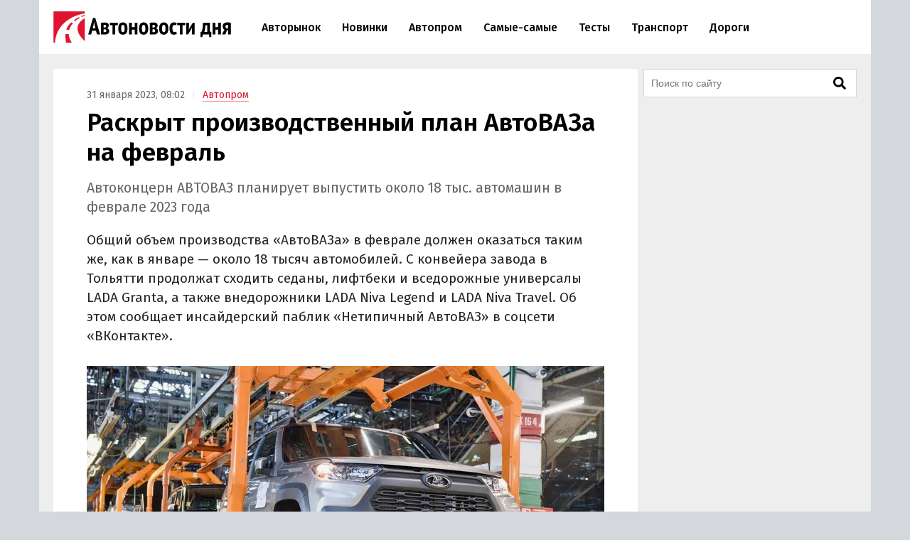

--- FILE ---
content_type: text/html; charset=UTF-8
request_url: https://avtonovostidnya.ru/avtoprom/308706-avtovaz
body_size: 22637
content:
<!DOCTYPE html>
<html lang="ru">
<head>
<meta charset="UTF-8">
<title>Раскрыт производственный план АвтоВАЗа на февраль</title>
<meta name="viewport" content="width=device-width, initial-scale=1.0">
<link rel="preconnect" href="https://cdn.avtonovostidnya.ru"><link rel="preconnect" href="https://yandex.ru"><link rel="preconnect" href="https://yastatic.net"><link rel="preconnect" href="https://mc.yandex.ru"><link rel="preconnect" href="https://mc.webvisor.org"><link rel="preconnect" href="https://storage.mds.yandex.net">	<link rel="preconnect" href="https://fonts.googleapis.com" crossorigin><link rel="preconnect" href="https://fonts.gstatic.com" crossorigin><link rel="preload" href="https://fonts.googleapis.com/css2?family=Fira+Sans:wght@400;500;600&display=swap" as="style">
<meta name='robots' content='max-image-preview:large'>
<link rel="manifest" href="https://avtonovostidnya.ru/manifest.json">
<link rel="alternate" type="application/rss+xml" title="Новости в формате RSS" href="https://avtonovostidnya.ru/feed">
<meta name="description" content="Общий объем производства &quot;АвтоВАЗа&quot; в феврале должен оказаться таким же, как в январе - около 18 тысяч автомобилей. С конвейера завода в Тольятти продолжат сходить седаны, лифтбеки и вседорожные универсалы LADA Granta, а также внедорожники LADA Niva Legend и LADA Niva Travel.">
<meta name="author" content="Иван Бахарев">
<meta property="og:title" content="Раскрыт производственный план АвтоВАЗа на февраль">
<meta property="og:description" content="Общий объем производства &quot;АвтоВАЗа&quot; в феврале должен оказаться таким же, как в январе - около 18 тысяч автомобилей. С конвейера завода в Тольятти продолжат сходить седаны, лифтбеки и вседорожные универсалы LADA Granta, а также внедорожники LADA Niva Legend и LADA Niva Travel.">
<meta property="og:type" content="article">
<meta property="article:published_time" content="2023-01-31T05:02:19+00:00">
<meta property="article:modified_time" content="2023-01-31T05:51:24+00:00">
<meta property="article:author" content="Иван Бахарев">
<meta property="article:section" content="Автопром">
<meta property="yandex_recommendations_category" content="Автопром">
<meta property="article:tag" content="LADA">
<meta property="article:tag" content="АвтоВАЗ">
<meta property="yandex_recommendations_tag" content="LADA">
<meta property="yandex_recommendations_tag" content="АвтоВАЗ">
<meta property="og:url" content="https://avtonovostidnya.ru/avtoprom/308706-avtovaz">
<link rel="canonical" href="https://avtonovostidnya.ru/avtoprom/308706-avtovaz">
<meta property="og:image" content="https://cdn.avtonovostidnya.ru/wp-content/uploads/2022/10/proizvodstvo-lada-niva-trvael-scaled-e1665487350718-1280x720.jpg">
<meta property="og:image:width" content="1280">
<meta property="og:image:height" content="720">
<meta property="og:image:alt" content="Производство LADA Niva Trvael">
<link rel="image_src" href="https://cdn.avtonovostidnya.ru/wp-content/uploads/2022/10/proizvodstvo-lada-niva-trvael-scaled-e1665487350718-1280x720.jpg">
<meta property="yandex_recommendations_image" content="https://cdn.avtonovostidnya.ru/wp-content/uploads/2022/10/proizvodstvo-lada-niva-trvael-scaled-e1665487350718-480x270.jpg">
<meta property="og:locale" content="ru_RU">
<meta property="og:site_name" content="Автоновости дня">
<meta name="theme-color" content="#df1431">
<meta name="msapplication-TileColor" content="#df1431">
<meta name="twitter:card" content="summary_large_image">
<script type="application/ld+json">{"@context":"https:\/\/schema.org","@type":"NewsArticle","headline":"Раскрыт производственный план АвтоВАЗа на февраль","description":"Общий объем производства \"АвтоВАЗа\" в феврале должен оказаться таким же, как в январе - около 18 тысяч автомобилей. С конвейера завода в Тольятти продолжат сходить седаны, лифтбеки и вседорожные универсалы LADA Granta, а также внедорожники LADA Niva Legend и LADA Niva Travel.","url":"https:\/\/avtonovostidnya.ru\/avtoprom\/308706-avtovaz","inLanguage":"ru-RU","mainEntityOfPage":{"@type":"WebPage","@id":"https:\/\/avtonovostidnya.ru\/avtoprom\/308706-avtovaz"},"datePublished":"2023-01-31T05:02:19+00:00","dateModified":"2023-01-31T05:51:24+00:00","articleBody":"Общий объем производства \"АвтоВАЗа\" в феврале должен оказаться таким же, как в январе - около 18 тысяч автомобилей. С конвейера завода в Тольятти продолжат сходить седаны, лифтбеки и вседорожные универсалы LADA Granta, а также внедорожники LADA Niva Legend и LADA Niva Travel. Об этом сообщает инсайдерский паблик \"Нетипичный АвтоВАЗ\" в соцсети \"ВКонтакте\". Февраль станет для автосборочного комплекса \"АвтоВАЗа\" последним месяцем с шестидневным графиком, который предусматривает шесть рабочих дней в неделе с одним \"скользящим\" выходным. Машины будут выпускаться с понедельника по субботу - семейство LADA Granta в две 8-часовые смены, а внедорожники LADA Niva в одну той же продолжительности. Ежесуточно эти линии будут производить в общей сложности около 900 автомобилей. \"По-прежнему не исключается в феврале и некомплектная сборка. Но и в такой ситуации завод сохранит описанные ранее графики работы своего автосборочного комплекса\", - отмечают инсайдеры. Ранее сообщалось, что «АвтоВАЗ» столкнулся с дефицитом краски для кузовов своих автомобилей. Из-за этого они временно выпускаются только в трех цветах (белом, черном и темно-зеленом), хотя обычно их было шесть-восемь.","author":{"@type":"Person","name":"Иван Бахарев","url":"https:\/\/avtonovostidnya.ru\/author\/ibakharev"},"publisher":{"@type":"Organization","name":"Автоновости дня","logo":{"@type":"ImageObject","url":"https:\/\/avtonovostidnya.ru\/images\/logo-publisher.png","width":512,"height":59}},"articleSection":"Автопром","keywords":"LADA, АвтоВАЗ","image":{"@type":"ImageObject","representativeOfPage":"true","url":"https:\/\/cdn.avtonovostidnya.ru\/wp-content\/uploads\/2022\/10\/proizvodstvo-lada-niva-trvael-scaled-e1665487350718-1280x720.jpg","width":1280,"height":720}}</script>
<style id='g-inline-css'>
:after,:before{-webkit-box-sizing:border-box;box-sizing:border-box}html{font-family:"Fira Sans",sans-serif;font-size:10px;font-weight:400}body{margin:0;color:#252525;background:#d4d7dc;font-size:1.4rem;line-height:1.42857143}a{text-decoration:none;color:#df1431}a:hover,a:focus{color:#a0081f}h1,h2,h3{margin:.5em 0;color:#000;font-weight:600;line-height:1.2}h1 a,h2 a,h3 a{color:#000}h1 a:hover,h2 a:hover,h3 a:hover{color:#666}h1{font-size:2.4rem}@media(min-width: 768px){h1{font-size:2.8rem}}@media(min-width: 992px){h1{margin:1em 0 .5em;font-size:3.5rem}}h2{font-size:2.1rem}@media(min-width: 768px){h2{font-size:2.4rem}}@media(min-width: 992px){h2{margin:1.5em 0 .5em;font-size:2.8rem;line-height:1.3}}h3{font-size:1.8rem}@media(min-width: 768px){h3{font-size:2rem}}@media(min-width: 992px){h3{margin:1.5em 0 .5em;font-size:2.2rem;line-height:1.3}}p,ul,ol{font-size:1.5rem}.page{padding:10px 0;background:#eee}.page::after{display:block;clear:both;content:""}@media(max-width: 1199px){.page:not(.page_home){padding-top:0;padding-bottom:0}}@media(min-width: 1200px){.page{width:1130px;margin:0 auto;padding:20px 20px 15px}}@media(min-width: 1600px){.page{width:1410px;padding:20px 30px 15px}}@media(min-width: 1200px){.page-separator{margin-top:-15px}}.btn{display:inline-block;padding:0 3rem;border-radius:0;font-size:1.7rem;line-height:2.6em}.btn>img{margin-top:-2px}.btn_block{display:block;text-align:center}.btn_primary{-webkit-transition:all .2s linear 0s;transition:all .2s linear 0s;text-decoration:none;color:#fff;border:none;background:#df1431}.btn_primary:hover{background:#f33f5a}.btn_primary:focus{outline:none}div[class^=col-]{-webkit-box-sizing:border-box;box-sizing:border-box}@media(min-width: 768px){div[class^=col-]{padding:0 4px 8px}}div.col-nogap{padding:0}.col-sm-6{display:-webkit-box;display:-ms-flexbox;display:flex;-webkit-box-flex:1;-ms-flex:1 0 auto;flex:1 0 auto;-ms-flex-wrap:wrap;flex-wrap:wrap;max-width:100%}@media(min-width: 768px){.col-md-2{-webkit-box-flex:0;-ms-flex:0 0 33.333333%;flex:0 0 33.333333%;max-width:33.333333%}.col-md-3{-webkit-box-flex:0;-ms-flex:0 0 50%;flex:0 0 50%;max-width:50%}.col-md-4{-webkit-box-flex:0;-ms-flex:0 0 66.66666%;flex:0 0 66.66666%;max-width:66.66666%}.col-md-6{-webkit-box-flex:0;-ms-flex:0 0 100%;flex:0 0 100%;width:100%;max-width:100%}}@media(min-width: 992px){.col-lg-2{-webkit-box-flex:0;-ms-flex:0 0 33.333333%;flex:0 0 33.333333%;max-width:33.333333%}.col-lg-3{-webkit-box-flex:0;-ms-flex:0 0 50%;flex:0 0 50%;max-width:50%}.col-lg-4{-webkit-box-flex:0;-ms-flex:0 0 66.66666%;flex:0 0 66.66666%;max-width:66.66666%}.col-lg-6{-webkit-box-flex:0;-ms-flex:0 0 100%;flex:0 0 100%;width:100%;max-width:100%}}.in{margin-top:0;margin-bottom:1rem}@media(max-width: 480px){.in_gap{margin-right:-1.6rem;margin-left:-1.6rem}}.in_article{float:left;margin-top:0;margin-bottom:0}@media(max-width: 767px){.in_article[id*=_m]{float:none;margin-top:0;margin-bottom:1.5em}}@media(min-width: 768px){.in_article[id*=_d]{float:none;margin-top:0;margin-bottom:1.5em}}.in_article[id*=_amp]{float:none;margin-top:0;margin-bottom:1.5em}.in_feed{margin-bottom:.8rem}@media(max-width: 767px){.in_feed{display:block}}.in_sidebar~.in_sidebar{margin-bottom:0}.in_sidebar .on[id*=_d]{min-height:250px;background-color:#fff}.on{-webkit-box-pack:center;-ms-flex-pack:center;justify-content:center}@media(max-width: 767px){.on[id*=_m]{min-height:250px}}@media(min-width: 768px){.on[id*=_d]{min-height:90px}}.ph{background:#eee url("data:image/svg+xml;utf8,<svg xmlns='http://www.w3.org/2000/svg' height='50' width='100'><text x='50%' y='50%' dominant-baseline='middle' text-anchor='middle' font-family='Arial,Helvetica,sans-serif' font-size='13' fill='%23ccc'>₽</text></svg>") center no-repeat}.header{position:relative;-webkit-box-sizing:border-box;box-sizing:border-box;padding:0 1.6rem;border-bottom:1px solid #eee;background:#fff}.header::after{display:block;clear:both;content:""}@media(max-width: 767px){.header{position:fixed;z-index:200;top:0;width:100%;height:60px}.header+.on:first-of-type{margin-top:60px}.header+.page:first-of-type{padding-top:70px}}@media(min-width: 1200px){.header{width:1170px;margin:0 auto;padding:0 20px}}@media(min-width: 1600px){.header{width:1470px;padding:0 30px}}.logo{display:-webkit-box;display:-ms-flexbox;display:flex;float:left;overflow:hidden;-webkit-box-align:center;-ms-flex-align:center;align-items:center;width:200px;height:60px;margin:0;padding:0}@media(min-width: 480px){.logo{width:250px;height:76px}}.logo img{width:200px;height:35px}@media(min-width: 480px){.logo img{width:250px;height:44px}}.header__nav-toggler,.header__nav-toggler-close{display:-webkit-box;display:-ms-flexbox;display:flex;-webkit-box-align:center;-ms-flex-align:center;align-items:center;-webkit-box-pack:center;-ms-flex-pack:center;justify-content:center;width:18px;height:60px;padding:0 8.5px}@media(min-width: 480px){.header__nav-toggler,.header__nav-toggler-close{width:23px;height:76px}}.header__nav-toggler{float:right;margin-right:-.6rem}@media(min-width: 992px){.header__nav-toggler{display:none}}.header__nav-toggler i{width:100%;height:100%}.header__nav-toggler-close{position:absolute;z-index:130;top:0;right:1rem}@media(min-width: 992px){.header__nav-toggler-close{display:none}}.header__nav-toggler-close i{width:90%;height:90%}.header__nav-helper{position:absolute;visibility:hidden;overflow:hidden;clip:rect(0, 0, 0, 0);width:0;height:0}.header__nav-helper:checked+.header__nav{position:absolute;z-index:110;top:0;right:0;left:0;display:block;padding:30px 0;background:#fff;-webkit-box-shadow:0 0 400px rgba(0,0,0,.8);box-shadow:0 0 400px rgba(0,0,0,.8)}.header__nav{display:none}@media(min-width: 992px){.header__nav{position:relative;display:block;float:left;width:calc(100% - 281.5px)}}.header__nav-list{display:block;min-height:0;margin:0;padding:0;list-style:none;line-height:60px}@media(min-width: 992px){.header__nav-list{display:-webkit-box;display:-ms-flexbox;display:flex;height:76px;margin:0 30px;line-height:76px}}.header__nav-list li{display:-webkit-box;display:-ms-flexbox;display:flex;border-bottom:1px solid #eee;font-size:1.4rem;font-weight:500}@media(min-width: 992px){.header__nav-list li{white-space:nowrap;border-bottom:none;border-left:none}}@media(min-width: 1200px){.header__nav-list li{font-size:1.6rem}}.header__nav-list li a{display:block;-ms-flex-item-align:center;align-self:center;margin:0 .25rem;padding:0 1.05rem;color:#000;line-height:35px}@media(min-width: 992px){.header__nav-list li a{border:.2rem solid rgba(0,0,0,0)}}@media(min-width: 1600px){.header__nav-list li a{margin:0 .5rem;padding:0 1.3rem}}.header__nav-list li a:hover{color:#df1431}.header__nav-list li.current a{color:#df1431}@media(min-width: 992px){.header__nav-list li.current a{border-color:#f58797}}.header__nav-list li.current a:hover{color:#a0081f}.header__nav-list li:last-child{border-bottom:none}@media(min-width: 992px){.header__nav-list li:first-child a{margin-left:0}}@media(min-width: 992px){.header__nav-list li:last-child a{margin-right:0}}@media(min-width: 1200px){.header__search{display:none}}.header__search-form{display:-webkit-box;display:-ms-flexbox;display:flex;-webkit-box-pack:end;-ms-flex-pack:end;justify-content:flex-end}.header__search-text{position:relative;width:0;height:60px;margin:0;padding:0 0 0 35px;cursor:pointer;border:none;background:url("data:image/svg+xml,%3Csvg aria-hidden='true' focusable='false' data-prefix='fas' data-icon='search' class='svg-inline--fa fa-search fa-w-16' role='img' xmlns='http://www.w3.org/2000/svg' viewBox='0 0 512 512'%3E%3Cpath fill='currentColor' d='M505 442.7L405.3 343c-4.5-4.5-10.6-7-17-7H372c27.6-35.3 44-79.7 44-128C416 93.1 322.9 0 208 0S0 93.1 0 208s93.1 208 208 208c48.3 0 92.7-16.4 128-44v16.3c0 6.4 2.5 12.5 7 17l99.7 99.7c9.4 9.4 24.6 9.4 33.9 0l28.3-28.3c9.4-9.4 9.4-24.6.1-34zM208 336c-70.7 0-128-57.2-128-128 0-70.7 57.2-128 128-128 70.7 0 128 57.2 128 128 0 70.7-57.2 128-128 128z'%3E%3C/path%3E%3C/svg%3E") center center no-repeat;background-size:19px 19px;font-size:1.6rem}@media(min-width: 480px){.header__search-text{height:76px;padding:0 0 0 40px;background-size:23px 23px}}@media(min-width: 992px){.header__search-text{right:auto;margin-right:-.6rem}}.header__search-text:focus{position:absolute;z-index:120;right:1rem;left:0;-webkit-box-sizing:border-box;box-sizing:border-box;width:100vw;padding:0 45px 0 1.6rem;cursor:text;outline:none;background:#fff}@media(min-width: 375px){.header__search-text:focus{margin-right:-50px;padding:0 50px 0 1.6rem}}@media(min-width: 992px){.header__search-text:focus{right:0;left:auto;width:calc(100% - 280px - 1.6rem);margin-right:0;padding-right:50px}}.header__search-text:focus+.header__search-close{position:absolute;z-index:130;top:0;right:1rem;display:-webkit-box;display:-ms-flexbox;display:flex;-webkit-box-align:center;-ms-flex-align:center;align-items:center;-webkit-box-pack:center;-ms-flex-pack:center;justify-content:center;width:18px;height:60px;padding:0 8.5px;cursor:pointer}@media(min-width: 480px){.header__search-text:focus+.header__search-close{width:23px;height:76px}}@media(min-width: 992px){.header__search-text:focus+.header__search-close{right:auto;margin-right:-.6rem}}.header__search-text:focus+.header__search-close i{width:90%;height:90%}.header__search-close{display:none}.header__search-btn{display:none}@media(min-width: 992px){.section{display:-webkit-box;display:-ms-flexbox;display:flex}}.section.section_wide{display:block;-webkit-box-sizing:border-box;box-sizing:border-box;width:100%;margin:15px 0 0;padding-left:12px}@media(min-width: 1200px){.section.section_wide{padding-left:0}}.section__content{display:block}@media(min-width: 992px){.section__content{display:-webkit-box;display:-ms-flexbox;display:flex;-webkit-box-orient:vertical;-webkit-box-direction:normal;-ms-flex-direction:column;flex-direction:column;-webkit-box-flex:1;-ms-flex-positive:1;flex-grow:1}}@media(min-width: 1200px){.section__content{max-width:calc(100% - 308px)}}@media(min-width: 1600px){.section__content{max-width:calc(100% - 330px)}}.section__content_home{padding:0 10px}@media(min-width: 992px){.section__content_home{padding:0}}.section__content-related{overflow:hidden}.section__row{display:-webkit-box;display:-ms-flexbox;display:flex;-ms-flex-wrap:wrap;flex-wrap:wrap;margin:0}.section__row::after{display:block;clear:both;content:""}@media(min-width: 768px){.section__row{margin:0 -4px}}@media(min-width: 992px){.section__row{margin:0 8px}}@media(min-width: 1200px){.section__row{margin:0 -4px}}.section__row .col-sm-6{margin-bottom:8px}@media(min-width: 768px){.section__row .col-sm-6{margin-bottom:0}}.section__sidebar{display:none}@media(min-width: 1200px){.section__sidebar{display:block;width:300px;min-width:300px;margin:0 0 0 8px}}@media(min-width: 1600px){.section__sidebar{margin:0 0 1rem 30px}}.section-sidebar__wrap.section-sidebar__wrap_sticky{position:sticky;top:20px}.section__search{position:relative;margin-bottom:8px}.section__search-text{-webkit-box-sizing:border-box;box-sizing:border-box;width:100%;height:40px;padding:0 68px 0 10px;border:1px solid #d4d7dc;background:#fff url("data:image/svg+xml,%3Csvg aria-hidden='true' focusable='false' data-prefix='fas' data-icon='search' class='svg-inline--fa fa-search fa-w-16' role='img' xmlns='http://www.w3.org/2000/svg' viewBox='0 0 512 512'%3E%3Cpath fill='currentColor' d='M505 442.7L405.3 343c-4.5-4.5-10.6-7-17-7H372c27.6-35.3 44-79.7 44-128C416 93.1 322.9 0 208 0S0 93.1 0 208s93.1 208 208 208c48.3 0 92.7-16.4 128-44v16.3c0 6.4 2.5 12.5 7 17l99.7 99.7c9.4 9.4 24.6 9.4 33.9 0l28.3-28.3c9.4-9.4 9.4-24.6.1-34zM208 336c-70.7 0-128-57.2-128-128 0-70.7 57.2-128 128-128 70.7 0 128 57.2 128 128 0 70.7-57.2 128-128 128z'%3E%3C/path%3E%3C/svg%3E") no-repeat calc(100% - 14px) center;background-size:18px 18px;font-size:1.4rem}.section__search-text:focus{border:1px solid #888;outline:none}.section__search-btn{position:absolute;top:3px;right:3px;display:none;width:60px;height:34px;padding:0 10px;cursor:pointer;border:none;background-color:#eee}.section__search:focus-within .section__search-btn{display:block}.section__title{margin:1em 0 .5em 1.6rem;font-size:2.5rem;font-weight:500}@media(min-width: 992px){.section__title{margin-left:28px}}@media(min-width: 1200px){.section__title{margin-left:16px}}.section__title_archive{margin:0 1.6rem .5em;padding-top:1em;font-weight:600}@media(min-width: 992px){.section__title_archive{font-size:3.4rem}}.article{display:-webkit-box;display:-ms-flexbox;display:flex;-webkit-box-pack:center;-ms-flex-pack:center;justify-content:center;margin-bottom:.5rem;padding:1.6rem;background:#fff}@media(min-width: 768px){.article{margin:0}}@media(min-width: 1600px){.article{margin:0 0 1rem;padding-bottom:3rem}}.article img{width:100%;height:auto}.article__inner{width:100%}@media(min-width: 768px){.article__inner{max-width:728px}}.article__meta{margin:.8em 0 .5em;color:#666;font-size:1.4rem}.article__meta+.article__title{margin:.2em 0 .55em}@media(min-width: 768px){.article__meta+.article__title{margin-bottom:.45em}}.article__category a{border-bottom:1px solid #f58797}.article__category a:hover{border-color:#df1431}.article__category::before{padding:0 1rem 0 .5rem;content:"|";color:#eee}.article__alttitle{margin:0 0 1em;color:#666;font-size:1.85rem}@media(min-width: 992px){.article__alttitle{font-size:1.95rem}}.article__main{position:relative}.article__main p{margin:0 0 1.5em;font-size:1.7rem}.article__main p+ul,.article__main p+ol{margin-top:-1em}.article__main p iframe{margin:0}.article__main>p.article__lead{font-size:1.8rem}@media(min-width: 992px){.article__main>p.article__lead{font-size:1.9rem}}.article__main a{color:#000;border-bottom:1px solid #888}.article__main a:hover{color:#df1431;border-color:#f58797}.article__main a[href^="https://avtonovostidnya.ru"],.article__main a[href$="@avtonovostidnya.ru"]{border-color:#df1431}.article__main ul,.article__main ol,.article__main blockquote,.article__main iframe,.article__main .table-wrapper,.article__main .instagram-media,.article__main .instagram-media-registered,.article__main div[id*=vk_post],.article__main .wp-video{margin:0 0 3.15rem}.article__main ul+p,.article__main ul+.card+p,.article__main ol+p,.article__main ol+.card+p,.article__main blockquote+p,.article__main blockquote+.card+p,.article__main iframe+p,.article__main iframe+.card+p,.article__main .table-wrapper+p,.article__main .table-wrapper+.card+p,.article__main .instagram-media+p,.article__main .instagram-media+.card+p,.article__main .instagram-media-registered+p,.article__main .instagram-media-registered+.card+p,.article__main div[id*=vk_post]+p,.article__main div[id*=vk_post]+.card+p,.article__main .wp-video+p,.article__main .wp-video+.card+p{margin-top:-0.45em}.article__main ol ol,.article__main ul ul,.article__main ol ul,.article__main ul ol{margin-top:.75rem;margin-bottom:.75rem}.article__main blockquote{position:relative;display:-webkit-box;display:-ms-flexbox;display:flex;-webkit-box-orient:vertical;-webkit-box-direction:normal;-ms-flex-direction:column;flex-direction:column;padding:2.5rem 2.8rem;color:#000;border-left:3rem solid #fff;background:#eee}.article__main blockquote:before{position:absolute;top:5px;left:-3rem;content:"“";color:#d4d7dc;font-size:6rem}.article__main blockquote p:last-child{margin-bottom:0}.article__main ul,.article__main ol{margin-left:2rem;padding:0;font-size:1.7rem}.article__main ul li,.article__main ol li{margin-bottom:.5em}.article__main ul li:last-child,.article__main ol li:last-child{margin-bottom:0}.article__main .table-wrapper{position:relative;overflow:auto}.article__main .table-wrapper>*:last-child{margin-bottom:0}@media(max-width: 992px){.article__main .table-wrapper::-webkit-scrollbar{display:none}}.article__main table{width:100%;border-collapse:collapse;font-size:1.7rem}.article__main table tr{border-bottom:1px solid #eee}.article__main table tr:last-child{border-bottom:none}.article__main table th{text-align:left;font-weight:600}.article__main table td,.article__main table th{min-width:70px;padding:.6rem .6rem .6rem 0}@media(min-width: 992px){.article__main table td,.article__main table th{min-width:80px}}.article__main table+p{margin-top:.75rem}.article__main .article__video,.article__main iframe[src*="facebook.com"],.article__main iframe[src*="youtube.com"],.article__main iframe[src*="frontend.vh.yandex.ru"],.article__main iframe[src*="vk.com/video"],.article__main iframe[src*="vkvideo.ru/video"]{overflow:hidden;width:100%;max-width:728px;max-height:409.5px;border:0}.article__main .article__video,.article__main>iframe[src*="youtube.com"],.article__main>iframe[src*="frontend.vh.yandex.ru"],.article__main>iframe[src*="vk.com/video"],.article__main>iframe[src*="vkvideo.ru/video"]{margin:0 0 3.15rem;aspect-ratio:16/9}@media(max-width: 767px){.article__main .article__video,.article__main>iframe[src*="youtube.com"],.article__main>iframe[src*="frontend.vh.yandex.ru"],.article__main>iframe[src*="vk.com/video"],.article__main>iframe[src*="vkvideo.ru/video"]{width:calc(100% + 3.2rem);margin:0 -1.6rem 3.15rem}}.article__main iframe[src*="t.me"],.article__main iframe[src*="instagram.com"],.article__main iframe[src*="soundcloud.com"],.article__main .instagram-media,.article__main .instagram-media-registered{overflow:hidden;width:100%;max-width:500px}.article__main div[id*=vk_post]{max-width:550px;min-height:350px}.article__main div[id*=vk_post] iframe{margin:0}.article__main .article__author a{border-bottom-color:#888}.article__main .article__author a:hover{border-bottom-color:#f58797}.article__main .article__author+.article__source{margin-top:-1.5em}.article__picture{position:relative;clear:both;margin:0 -1.6rem 3.15rem;line-height:0}.article__picture:before{position:absolute;z-index:5;top:0;right:0;bottom:0;left:0;content:"";pointer-events:none;background:rgba(0,0,0,.035)}@media(min-width: 729px){.article__picture{margin:0 0 3.15rem}}.article__picture img{display:block;margin:0 auto}.article__picture+.card+p{margin-top:-0.45em}.article-picture__desc{position:relative;z-index:10;padding:.8rem 1.6rem 0;color:#888;background:#fff;font-size:1.3rem;line-height:1}@media(min-width: 729px){.article-picture__desc{padding:.8rem 0 0}}.article__subscribe{font-weight:500}.sharebar_horizontal{margin:0 0 3.15rem}.sharebar_horizontal .sharebar__link{height:2.8rem}.sharebar_horizontal .sharebar__icon{width:1.6rem;height:1.6rem}.sharebar__list{display:-webkit-box;display:-ms-flexbox;display:flex;-webkit-box-orient:horizontal;-webkit-box-direction:normal;-ms-flex-direction:row;flex-direction:row;margin:0;padding:0;list-style:none}.sharebar__item{margin:0 1rem 0 0}.sharebar__link{position:relative;display:-webkit-box;display:-ms-flexbox;display:flex;-webkit-box-align:center;-ms-flex-align:center;align-items:center;-webkit-box-pack:center;-ms-flex-pack:center;justify-content:center;width:3.5rem;height:3.5rem;color:#fff;background:#252525;border-radius:.5rem}.sharebar__link:hover{-webkit-filter:contrast(1.8);filter:contrast(1.8)}.sharebar__link_vk{background:#5082b9}.sharebar__link_ok{background:#ed812b}.sharebar__link_tg{background:#54a9eb}.card{position:relative;display:-webkit-box;display:-ms-flexbox;display:flex;-webkit-box-flex:1;-ms-flex:auto;flex:auto;-webkit-box-orient:vertical;-webkit-box-direction:normal;-ms-flex-direction:column;flex-direction:column;-webkit-box-sizing:border-box;box-sizing:border-box;width:100%;padding:16px;background:#fff}.card__content{display:-webkit-box;display:-ms-flexbox;display:flex;-webkit-box-flex:1;-ms-flex:auto;flex:auto}.card__title{overflow:hidden;margin:0 0 .75rem;font-size:1.8rem;font-weight:500;line-height:1.25}.card__link{text-decoration:none;color:#000}.card__link:hover{color:#df1431}.card__link:after{position:absolute;z-index:40;top:0;right:0;bottom:0;left:0;content:""}.card__annotation{display:-webkit-box;overflow:hidden;-webkit-box-orient:vertical;margin-bottom:1.6rem;word-break:break-word;font-size:1.5rem;-webkit-line-clamp:2}.card__annotation p:first-child{margin-top:0}.card__annotation p:last-child{margin-bottom:0}.card__media{position:relative;display:-webkit-box;display:-ms-flexbox;display:flex;-webkit-box-sizing:border-box;box-sizing:border-box;margin-top:auto;margin-bottom:1rem}.card__media-video:before{position:absolute;z-index:35;top:calc(50% - 30px);left:calc(50% - 30px);width:60px;height:60px;content:"";opacity:50%}.card__media-inner{position:relative;width:100%;padding-bottom:50%}.card__media-inner:before{position:absolute;z-index:33;top:0;right:0;bottom:0;left:0;content:"";pointer-events:none;background:rgba(0,0,0,.035)}.card__media-inner .card__img{position:absolute;z-index:30;width:100%;height:100%;-o-object-fit:cover;object-fit:cover}.card__media-inner:after{position:absolute;top:0;right:0;bottom:0;left:0;content:"";pointer-events:none}.card__meta{display:-webkit-box;display:-ms-flexbox;display:flex}.card__datetime,.card__domain,.card__category{z-index:30;display:inline-block;-webkit-box-flex:1;-ms-flex:1;flex:1;width:-webkit-min-content;width:-moz-min-content;width:min-content;white-space:nowrap;color:#666}.card__category{text-align:right}.card_nomedia .card__annotation{-webkit-line-clamp:6}.card_nomedia .card__meta{margin-top:auto}.breadcrumb{margin:.5rem 0 0;padding:0;color:#888}@media(min-width: 992px){.breadcrumb{display:inline-block;margin:3rem 0 0}}.breadcrumb__item{display:inline-block;list-style:none;letter-spacing:-0.03rem;font-size:1.5rem}.breadcrumb__item+.breadcrumb__item:before{padding:0 .8rem;content:">";color:#eee}.breadcrumb__item a{padding:.25rem 1rem;border:1px solid #f58797}.card_link{display:block;margin:0 0 1.5em;padding:0}.card_link .card__heading{display:inline;margin:0 0 .75rem;font-size:1.8rem;font-weight:500}.card_link .card__link{border-bottom:1px solid #888}.card_link .card__link:hover{border-color:#f58797}.tags-wrapper{overflow:hidden;margin:0 -1.6rem 2.15rem}@media(min-width: 768px){.tags-wrapper{margin:0 0 2.15rem}}.tags{display:block;overflow-x:scroll;overflow-y:hidden;margin:0 0 -30px;padding:0 .6rem 30px 1.6rem;list-style:none;white-space:nowrap;font-size:0}@media(min-width: 768px){.tags{overflow:auto;margin:0;padding:0;white-space:normal}}.tags__item{display:inline-block;margin:0 1rem 1rem 0;white-space:nowrap;font-size:1.2rem}.tags__item a{display:block;padding:.33rem 1rem;color:#666;border:1px solid #d4d7dc}.tags__item a:hover{color:#a0081f;border-color:#df1431}@media(min-width: 1200px){.card_md .card__media{max-width:240px}}@media(min-width: 1600px){.card_md .card__media{max-width:320px}}.card_md-hero:not(.card_md-compact) .card__link{font-size:2.1rem}.card_md-hero:not(.card_md-compact):not(.card_nomedia) .card__media{-webkit-box-flex:1;-ms-flex:auto;flex:auto}@media(max-width: 767px){.card_md-compact .card__annotation{display:none}}@media(max-width: 767px){.card_md-compact .card__media{display:none}}.fa{display:block;width:2rem;height:2rem;background:center no-repeat}.fa_search{background-image:url("data:image/svg+xml,%0A%3Csvg xmlns='http://www.w3.org/2000/svg' viewBox='0 0 512 512'%3E%3Cpath fill='currentColor' d='M505 442.7L405.3 343c-4.5-4.5-10.6-7-17-7H372c27.6-35.3 44-79.7 44-128C416 93.1 322.9 0 208 0S0 93.1 0 208s93.1 208 208 208c48.3 0 92.7-16.4 128-44v16.3c0 6.4 2.5 12.5 7 17l99.7 99.7c9.4 9.4 24.6 9.4 33.9 0l28.3-28.3c9.4-9.4 9.4-24.6.1-34zM208 336c-70.7 0-128-57.2-128-128 0-70.7 57.2-128 128-128 70.7 0 128 57.2 128 128 0 70.7-57.2 128-128 128z'%3E%3C/path%3E%3C/svg%3E")}.fa_times{background-image:url("data:image/svg+xml,%3Csvg xmlns='http://www.w3.org/2000/svg' viewBox='0 0 352 512'%3E%3Cpath fill='currentColor' d='M242.72 256l100.07-100.07c12.28-12.28 12.28-32.19 0-44.48l-22.24-22.24c-12.28-12.28-32.19-12.28-44.48 0L176 189.28 75.93 89.21c-12.28-12.28-32.19-12.28-44.48 0L9.21 111.45c-12.28 12.28-12.28 32.19 0 44.48L109.28 256 9.21 356.07c-12.28 12.28-12.28 32.19 0 44.48l22.24 22.24c12.28 12.28 32.2 12.28 44.48 0L176 322.72l100.07 100.07c12.28 12.28 32.2 12.28 44.48 0l22.24-22.24c12.28-12.28 12.28-32.19 0-44.48L242.72 256z'%3E%3C/path%3E%3C/svg%3E")}.fa_bars{background-image:url("data:image/svg+xml,%3Csvg xmlns='http://www.w3.org/2000/svg' viewBox='0 0 448 512'%3E%3Cpath fill='%23000000' d='M16 132h416c8.837 0 16-7.163 16-16V76c0-8.837-7.163-16-16-16H16C7.163 60 0 67.163 0 76v40c0 8.837 7.163 16 16 16zm0 160h416c8.837 0 16-7.163 16-16v-40c0-8.837-7.163-16-16-16H16c-8.837 0-16 7.163-16 16v40c0 8.837 7.163 16 16 16zm0 160h416c8.837 0 16-7.163 16-16v-40c0-8.837-7.163-16-16-16H16c-8.837 0-16 7.163-16 16v40c0 8.837 7.163 16 16 16z'%3E%3C/path%3E%3C/svg%3E")}.fa_vk{background-image:url("data:image/svg+xml,%3Csvg xmlns='http://www.w3.org/2000/svg' viewBox='0 0 576 512'%3E%3Cpath fill='%23fff' d='M545 117.7c3.7-12.5 0-21.7-17.8-21.7h-58.9c-15 0-21.9 7.9-25.6 16.7 0 0-30 73.1-72.4 120.5-13.7 13.7-20 18.1-27.5 18.1-3.7 0-9.4-4.4-9.4-16.9V117.7c0-15-4.2-21.7-16.6-21.7h-92.6c-9.4 0-15 7-15 13.5 0 14.2 21.2 17.5 23.4 57.5v86.8c0 19-3.4 22.5-10.9 22.5-20 0-68.6-73.4-97.4-157.4-5.8-16.3-11.5-22.9-26.6-22.9H38.8c-16.8 0-20.2 7.9-20.2 16.7 0 15.6 20 93.1 93.1 195.5C160.4 378.1 229 416 291.4 416c37.5 0 42.1-8.4 42.1-22.9 0-66.8-3.4-73.1 15.4-73.1 8.7 0 23.7 4.4 58.7 38.1 40 40 46.6 57.9 69 57.9h58.9c16.8 0 25.3-8.4 20.4-25-11.2-34.9-86.9-106.7-90.3-111.5-8.7-11.2-6.2-16.2 0-26.2.1-.1 72-101.3 79.4-135.6z'%3E%3C/path%3E%3C/svg%3E")}.fa_youtube{background-image:url("data:image/svg+xml,%3Csvg xmlns='http://www.w3.org/2000/svg' viewBox='0 0 576 512'%3E%3Cpath fill='%23fff' d='M549.655 124.083c-6.281-23.65-24.787-42.276-48.284-48.597C458.781 64 288 64 288 64S117.22 64 74.629 75.486c-23.497 6.322-42.003 24.947-48.284 48.597-11.412 42.867-11.412 132.305-11.412 132.305s0 89.438 11.412 132.305c6.281 23.65 24.787 41.5 48.284 47.821C117.22 448 288 448 288 448s170.78 0 213.371-11.486c23.497-6.321 42.003-24.171 48.284-47.821 11.412-42.867 11.412-132.305 11.412-132.305s0-89.438-11.412-132.305zm-317.51 213.508V175.185l142.739 81.205-142.739 81.201z'%3E%3C/path%3E%3C/svg%3E")}.fa_tg{background-image:url("data:image/svg+xml,%3Csvg xmlns='http://www.w3.org/2000/svg' viewBox='0 0 448 512'%3E%3Cpath fill='%23fff' d='M446.7 98.6l-67.6 318.8c-5.1 22.5-18.4 28.1-37.3 17.5l-103-75.9-49.7 47.8c-5.5 5.5-10.1 10.1-20.7 10.1l7.4-104.9 190.9-172.5c8.3-7.4-1.8-11.5-12.9-4.1L117.8 284 16.2 252.2c-22.1-6.9-22.5-22.1 4.6-32.7L418.2 66.4c18.4-6.9 34.5 4.1 28.5 32.2z'%3E%3C/path%3E%3C/svg%3E")}.fa_ok{background-image:url("data:image/svg+xml,%0A%3Csvg xmlns='http://www.w3.org/2000/svg' viewBox='0 0 320 512'%3E%3Cpath fill='%23fff' d='M275.1 334c-27.4 17.4-65.1 24.3-90 26.9l20.9 20.6 76.3 76.3c27.9 28.6-17.5 73.3-45.7 45.7-19.1-19.4-47.1-47.4-76.3-76.6L84 503.4c-28.2 27.5-73.6-17.6-45.4-45.7 19.4-19.4 47.1-47.4 76.3-76.3l20.6-20.6c-24.6-2.6-62.9-9.1-90.6-26.9-32.6-21-46.9-33.3-34.3-59 7.4-14.6 27.7-26.9 54.6-5.7 0 0 36.3 28.9 94.9 28.9s94.9-28.9 94.9-28.9c26.9-21.1 47.1-8.9 54.6 5.7 12.4 25.7-1.9 38-34.5 59.1zM30.3 129.7C30.3 58 88.6 0 160 0s129.7 58 129.7 129.7c0 71.4-58.3 129.4-129.7 129.4s-129.7-58-129.7-129.4zm66 0c0 35.1 28.6 63.7 63.7 63.7s63.7-28.6 63.7-63.7c0-35.4-28.6-64-63.7-64s-63.7 28.6-63.7 64z'%3E%3C/path%3E%3C/svg%3E")}.fa_arrow-right{background-image:url("data:image/svg+xml,%3Csvg xmlns='http://www.w3.org/2000/svg' viewBox='0 0 448 512'%3E%3Cpath fill='currentColor' d='M190.5 66.9l22.2-22.2c9.4-9.4 24.6-9.4 33.9 0L441 239c9.4 9.4 9.4 24.6 0 33.9L246.6 467.3c-9.4 9.4-24.6 9.4-33.9 0l-22.2-22.2c-9.5-9.5-9.3-25 .4-34.3L311.4 296H24c-13.3 0-24-10.7-24-24v-32c0-13.3 10.7-24 24-24h287.4L190.9 101.2c-9.8-9.3-10-24.8-.4-34.3z'%3E%3C/path%3E%3C/svg%3E")}.fa_zen{background-image:url("data:image/svg+xml,%3Csvg xmlns='http://www.w3.org/2000/svg' viewBox='0 0 1644 1644'%3E%3Cpath d='M1644 1644H0V0h1644v1644z' fill='none'/%3E%3Cpath d='M947 948c-103 105-110 236-118 523 267 0 452-1 547-94 93-95 94-289 94-547-287 8-419 15-523 118zM173 830c0 258 1 452 94 547 95 93 280 94 547 94-8-287-16-418-118-523-105-103-236-110-523-118zm641-656c-267 0-452 1-547 94-93 95-94 289-94 547 287-8 418-16 523-118 102-105 110-236 118-523zm133 523C844 592 837 461 829 174c267 0 452 1 547 94 93 95 94 289 94 547-287-8-419-16-523-118z' fill='%23fefefe'/%3E%3C/svg%3E")}.footer{display:-webkit-box;display:-ms-flexbox;display:flex;-ms-flex-wrap:wrap;flex-wrap:wrap;-webkit-box-sizing:border-box;box-sizing:border-box;padding:20px 1.6rem}@media(min-width: 1200px){.footer{width:1170px;margin:0 auto;padding:20px 20px}}@media(min-width: 1600px){.footer{width:1470px;padding:20px 30px}}.siteinfo{-webkit-box-flex:0;-ms-flex:0 0 100%;flex:0 0 100%}@media(min-width: 1200px){.siteinfo{-webkit-box-flex:1;-ms-flex:1;flex:1}}.siteinfo a{text-decoration:underline;color:#252525}.siteinfo a:hover{color:#666}.siteinfo__name{margin:0 0 .1rem;color:#000;font-size:1.5rem}.siteinfo__rkn,.siteinfo__nav{font-size:1.4rem}.siteinfo__link{white-space:nowrap}.siteinfo__nav{margin-bottom:0}.rars{-webkit-box-flex:0;-ms-flex:0 0 100%;flex:0 0 100%;margin-top:1rem;text-align:center}@media(min-width: 1200px){.rars{-webkit-box-flex:0;-ms-flex:0 0 308px;flex:0 0 308px;text-align:right}}@media(min-width: 1600px){.rars{-webkit-box-flex:0;-ms-flex:0 0 330px;flex:0 0 330px}}.rars__value{padding:.2rem;color:#666;border:1px solid #666;font-size:3rem}.social{-webkit-box-flex:0;-ms-flex:0 0 100%;flex:0 0 100%;margin:.3rem 0 20px}@media(min-width: 1200px){.social{-webkit-box-flex:0;-ms-flex:0 0 15%;flex:0 0 15%;margin:.3rem 1rem 20px -1rem}}.social__list{display:-webkit-box;display:-ms-flexbox;display:flex;-webkit-box-orient:horizontal;-webkit-box-direction:normal;-ms-flex-direction:row;flex-direction:row;margin:0;padding:0;list-style:none}.social__list{-webkit-box-pack:center;-ms-flex-pack:center;justify-content:center}.social__item{position:relative;display:-webkit-box;display:-ms-flexbox;display:flex;-webkit-box-align:center;-ms-flex-align:center;align-items:center;-webkit-box-pack:center;-ms-flex-pack:center;justify-content:center;width:3rem;height:3rem;margin:0 1rem;color:#fff;border-radius:50%;background:#252525}.social__item:hover{-webkit-filter:opacity(75%);filter:opacity(75%)}.social__item i{width:60%;height:60%}
</style>
<script async src="https://yandex.ru/ads/system/header-bidding.js" id="adfoxhb-js"></script>
<script id="adfoxhb-js-after">
var adUnits=window.matchMedia("(max-width:767px)").matches?[{code:"a_single_header_m_inner",codeType:"combo",sizes:[[300,250]],bids:[{bidder:"astralab",params:{placementId:"6822fd1227abcce948f73c06"}},{bidder:"myTarget",params:{placementId:"1840313"}}]},{code:"a_single_t1_m_p308706",codeType:"combo",sizes:[[300,250],[300,300],[336,280]],bids:[{bidder:"astralab",params:{placementId:"66bde2cc8cd73950449e701f"}},{bidder:"myTarget",params:{placementId:"902836"}},{bidder:"smi2",params:{placementId:"103876"}},{bidder:"adfox_adsmart",params:{p1:"didvu",p2:"ul"}}]},{code:"a_single_t2_m_p308706",codeType:"combo",sizes:[[300,250],[300,300],[336,280]],bids:[{bidder:"astralab",params:{placementId:"6834146f27abcce948f77874"}},{bidder:"myTarget",params:{placementId:"1003730"}},{bidder:"smi2",params:{placementId:"103877"}},{bidder:"adfox_adsmart",params:{p1:"didvy",p2:"ul"}}]},{code:"a_single_t3_m_p308706",codeType:"combo",sizes:[[300,250],[300,300],[336,280]],bids:[{bidder:"astralab",params:{placementId:"683414e827abcce948f7787a"}},{bidder:"myTarget",params:{placementId:"1003732"}},{bidder:"smi2",params:{placementId:"103878"}},{bidder:"adfox_adsmart",params:{p1:"didvz",p2:"ul"}}]},{code:"a_single_f1_m_p308706",codeType:"combo",sizes:[[300,250],[300,300],[336,280]],bids:[{bidder:"astralab",params:{placementId:"6834154627abcce948f77880"}},{bidder:"myTarget",params:{placementId:"903186"}},{bidder:"smi2",params:{placementId:"103991"}},{bidder:"adfox_adsmart",params:{p1:"ctgxn",p2:"ul"}}]},{code:"a_single_f2_m_p308706",sizes:[[300,250],[300,300],[336,280]],codeType:"combo",bids:[{bidder:"myTarget",params:{placementId:"1856236"}}]}]:[{code:"a_single_t1_d_p308706",codeType:"combo",sizes:[[728,90],[728,250]],bids:[{bidder:"astralab",params:{placementId:"66bde2cc8cd73950449e701f"}},{bidder:"myTarget",params:{placementId:"1833247"}},{bidder:"smi2",params:{placementId:"103879"}},{bidder:"adfox_adsmart",params:{p1:"ctgxm",p2:"ul"}}]},{code:"a_single_f1_d_p308706",codeType:"combo",sizes:[[728,90],[728,250]],bids:[{bidder:"astralab",params:{placementId:"6834154627abcce948f77880"}},{bidder:"myTarget",params:{placementId:"903582"}},{bidder:"smi2",params:{placementId:"103880"}},{bidder:"adfox_adsmart",params:{p1:"cozit",p2:"ul"}}]}];window.matchMedia("(min-width:1200px)").matches&&(adUnits=adUnits.concat([{code:"a_all_s1_d",codeType:"combo",sizes:[[300,250]],bids:[{bidder:"astralab",params:{placementId:"6834120a27abcce948f7785c"}},{bidder:"myTarget",params:{placementId:"1264748"}},{bidder:"adfox_adsmart",params:{p1:"ctfaj",p2:"hhro"}}]},{code:"a_all_s2_d",codeType:"combo",sizes:[[300,600]],bids:[{bidder:"astralab",params:{placementId:"6834131e27abcce948f77866"}},{bidder:"myTarget",params:{placementId:"1013578"}}]},{code:"a_all_s3_d",codeType:"combo",sizes:[[240,400]],bids:[{bidder:"astralab",params:{placementId:"683412ab27abcce948f77861"}},{bidder:"myTarget",params:{placementId:"1839389"}}]}])),window.YaHeaderBiddingSettings={biddersMap:{astralab:"3149188",myTarget:"1617101",smi2:"3339966",adfox_adsmart:"1621746"},biddersCpmAdjustmentMap:{astralab:.96,myTarget:.87,smi2:1,adfox_adsmart:1},adUnits:adUnits,timeout:500};
</script>
<script id="adfox-js-before">
window.Ya||(window.Ya={});window.yaContextCb=window.yaContextCb||[];window.Ya.adfoxCode||(window.Ya.adfoxCode={});window.Ya.adfoxCode.hbCallbacks||(window.Ya.adfoxCode.hbCallbacks=[]);
</script>
<script async src="https://yandex.ru/ads/system/context.js" id="adfox-js"></script>
<link rel="stylesheet" href="https://fonts.googleapis.com/css2?family=Fira+Sans:wght@400;500;600&display=swap" media="print" onload="this.media='all'">
<noscript><link rel="stylesheet" href="https://fonts.googleapis.com/css2?family=Fira+Sans:wght@400;500;600&display=swap"></noscript><link rel="icon" href="/favicon.svg" type="image/svg+xml"><link rel="amphtml" href="https://avtonovostidnya.ru/avtoprom/308706-avtovaz/amp"></head>
	<body>
		<script>!function(){var a2a={setCookie(name,value,hours){var expires="";if(hours){var date=new Date;date.setTime(date.getTime()+36e5*hours),expires="; expires="+date.toUTCString()}document.cookie=name+"="+(value||"")+expires+"; path=/"},getCookie(name){var nameEQ=name+"=";for(var c of document.cookie.split(";"))if((c=c.trim()).startsWith(nameEQ))return c.substring(nameEQ.length);return null},getStatId:()=>"URLSearchParams"in window?{yxnews:201,dzen:202,telegram:203}[new URLSearchParams(window.location.search).get("utm_source")]||200:405,renderBlock(type,platform,blockId,statId){window.yaContextCb.push(()=>{Ya.Context.AdvManager.render({type:type,platform:platform,blockId:blockId,statId:statId})})},render(){window.removeEventListener("scroll",a2a.render);var statId=a2a.getStatId();1!=a2a.getCookie("a2a_rf_a")?(setTimeout(()=>a2a.renderBlock("fullscreen","touch","R-A-135442-102",statId),3e3),setTimeout(()=>a2a.renderBlock("floorAd","touch","R-A-135442-105",statId),18e3),a2a.setCookie("a2a_rf_a",1,6)):a2a.renderBlock("floorAd","touch","R-A-135442-108",statId),setTimeout(()=>a2a.renderBlock("fullscreen","desktop","R-A-135442-74",statId),3e3)}};window.addEventListener("scroll",a2a.render)}();</script>				<header class="header" data-next-page-hide>
			<a class="logo" aria-label="Логотип" title="Автоновости дня" href="https://avtonovostidnya.ru/" rel="home"><img width="250" height="44" alt="Автоновости дня" title="Автоновости дня" src="https://avtonovostidnya.ru/images/logo.svg"></a>
            <label for="header__nav-helper" class="header__nav-toggler" title="Навигация"> <i class="fa fa_bars"></i> </label>
            <input type="checkbox" id="header__nav-helper" class="header__nav-helper" aria-hidden="true">
            <div class="header__nav">
				<ul class="header__nav-list"><li><a href="https://avtonovostidnya.ru/avtorynok">Авторынок</a></li>
<li><a href="https://avtonovostidnya.ru/novinki">Новинки</a></li>
<li><a href="https://avtonovostidnya.ru/avtoprom">Автопром</a></li>
<li><a href="https://avtonovostidnya.ru/samye">Самые-самые</a></li>
<li><a href="https://avtonovostidnya.ru/testy">Тесты</a></li>
<li><a href="https://avtonovostidnya.ru/transport">Транспорт</a></li>
<li><a href="https://avtonovostidnya.ru/dorogi">Дороги</a></li>
</ul>				<label for="header__nav-helper" class="header__nav-toggler-close" title="Закрыть"><i class="fa fa_times"></i></label>
			</div>
				<div class="header__search">
		<form role="search" method="get" action="https://avtonovostidnya.ru/" class="header__search-form">
			<input type="text" id="s" name="s" class="header__search-text" autocomplete="off" placeholder="Поиск по сайту">
			<label for="s" class="header__search-close" title="Закрыть"><i class="fa fa_times"></i></label>
			<button type="submit" class="header__search-btn"></button>
		</form>
	</div>
		</header>
		<style>@media(max-width:767px){#a_single_header_m.on{overflow:hidden;max-height:250px;display:flex;align-items:center;background-color:#eee;margin-top:60px}#a_single_header_m_inner.on{width:100%;min-height:110px;max-height:250px;display:flex;align-items:center;text-align:center}}</style>
<div id="a_single_header_m" class="on ph"><div id="a_single_header_m_inner" class="on"></div></div>
<script>window.yaContextCb.push(()=>{Ya.adfoxCode.createAdaptive({ownerId:287487,containerId:"a_single_header_m_inner",params:{pp:"cfkh",ps:"douq",p2:"hpuy"},onStub:function(){Ya.adfoxCode.hide("a_single_header_m_inner"),document.getElementById("a_single_header_m").classList.remove("on","ph")}},["phone"],{phoneWidth:767})});</script><style>@media(min-width:768px){#a_all_header_d.on{display:-webkit-box;display:-ms-flexbox;display:flex;-webkit-box-align:center;-ms-flex-align:center;align-items:center;width:100%;height:250px;margin:0 auto;background:#e4e4e4}#a_all_header_d_inner.on{display:-webkit-box;display:-ms-flexbox;display:flex;-webkit-box-align:center;-ms-flex-align:center;align-items:center;width:100%;min-height:180px;max-height:250px;text-align:center}}@media(min-width:1200px){#a_all_header_d.on{width:1170px}}@media(min-width:1600px){#a_all_header_d.on{width:1470px}}</style>
<div id="a_all_header_d" class="on"><div id="a_all_header_d_inner" class="on"></div></div>
<script>window.yaContextCb.push(()=>{Ya.adfoxCode.createAdaptive({ownerId:287487,containerId:"a_all_header_d_inner",params:{pp:"cqjr",ps:"douq",p2:"gxqk"},onStub:function(){Ya.adfoxCode.hide("a_all_header_d_inner"),document.getElementById("a_all_header_d").classList.remove("on"),document.getElementById("a_all_header_d_inner").classList.remove("on")}},["desktop"],{tabletWidth:767,isAutoReloads:!1})});</script>		<main class="page">
<section class="section">
	<div class="section__content">		<article class="article" data-id="308706">
			<div class="article__inner">
								<div class="article__meta">
					<span class="article__datetime">31 января 2023, 08:02</span>
                    <span class="article__category"><a href="https://avtonovostidnya.ru/avtoprom" rel="category tag">Автопром</a></span>
				</div>
				<h1 class="article__title">Раскрыт производственный план АвтоВАЗа на февраль</h1>
				<div class="article__alttitle">Автоконцерн АВТОВАЗ планирует выпустить около 18 тыс. автомашин в феврале 2023 года</div>				<div class="article__main">
					<p class="article__lead">Общий объем производства «АвтоВАЗа» в феврале должен оказаться таким же, как в январе — около 18 тысяч автомобилей. С конвейера завода в Тольятти продолжат сходить седаны, лифтбеки и вседорожные универсалы LADA Granta, а также внедорожники LADA Niva Legend и LADA Niva Travel. Об этом сообщает инсайдерский паблик «Нетипичный АвтоВАЗ» в соцсети «ВКонтакте».</p>
<figure class="article__picture article-picture"><picture>
<source srcset="https://cdn.avtonovostidnya.ru/wp-content/uploads/2022/10/proizvodstvo-lada-niva-trvael-scaled-e1665487350718-240x135.jpg.avif 240w, https://cdn.avtonovostidnya.ru/wp-content/uploads/2022/10/proizvodstvo-lada-niva-trvael-scaled-e1665487350718-320x180.jpg.avif 320w, https://cdn.avtonovostidnya.ru/wp-content/uploads/2022/10/proizvodstvo-lada-niva-trvael-scaled-e1665487350718-380x214.jpg.avif 380w, https://cdn.avtonovostidnya.ru/wp-content/uploads/2022/10/proizvodstvo-lada-niva-trvael-scaled-e1665487350718-412x232.jpg.avif 412w, https://cdn.avtonovostidnya.ru/wp-content/uploads/2022/10/proizvodstvo-lada-niva-trvael-scaled-e1665487350718-480x270.jpg.avif 480w, https://cdn.avtonovostidnya.ru/wp-content/uploads/2022/10/proizvodstvo-lada-niva-trvael-scaled-e1665487350718-640x360.jpg.avif 640w, https://cdn.avtonovostidnya.ru/wp-content/uploads/2022/10/proizvodstvo-lada-niva-trvael-scaled-e1665487350718-728x410.jpg.avif 728w, https://cdn.avtonovostidnya.ru/wp-content/uploads/2022/10/proizvodstvo-lada-niva-trvael-scaled-e1665487350718-960x540.jpg.avif 960w, https://cdn.avtonovostidnya.ru/wp-content/uploads/2022/10/proizvodstvo-lada-niva-trvael-scaled-e1665487350718-1280x720.jpg.avif 1280w, https://cdn.avtonovostidnya.ru/wp-content/uploads/2022/10/proizvodstvo-lada-niva-trvael-scaled-e1665487350718-1456x819.jpg.avif 1456w" sizes="(min-width: 728px) 728px,100vw" type="image/avif">
<source srcset="https://cdn.avtonovostidnya.ru/wp-content/uploads/2022/10/proizvodstvo-lada-niva-trvael-scaled-e1665487350718-240x135.jpg.webp 240w, https://cdn.avtonovostidnya.ru/wp-content/uploads/2022/10/proizvodstvo-lada-niva-trvael-scaled-e1665487350718-320x180.jpg.webp 320w, https://cdn.avtonovostidnya.ru/wp-content/uploads/2022/10/proizvodstvo-lada-niva-trvael-scaled-e1665487350718-380x214.jpg.webp 380w, https://cdn.avtonovostidnya.ru/wp-content/uploads/2022/10/proizvodstvo-lada-niva-trvael-scaled-e1665487350718-412x232.jpg.webp 412w, https://cdn.avtonovostidnya.ru/wp-content/uploads/2022/10/proizvodstvo-lada-niva-trvael-scaled-e1665487350718-480x270.jpg.webp 480w, https://cdn.avtonovostidnya.ru/wp-content/uploads/2022/10/proizvodstvo-lada-niva-trvael-scaled-e1665487350718-640x360.jpg.webp 640w, https://cdn.avtonovostidnya.ru/wp-content/uploads/2022/10/proizvodstvo-lada-niva-trvael-scaled-e1665487350718-728x410.jpg.webp 728w, https://cdn.avtonovostidnya.ru/wp-content/uploads/2022/10/proizvodstvo-lada-niva-trvael-scaled-e1665487350718-960x540.jpg.webp 960w, https://cdn.avtonovostidnya.ru/wp-content/uploads/2022/10/proizvodstvo-lada-niva-trvael-scaled-e1665487350718-1280x720.jpg.webp 1280w, https://cdn.avtonovostidnya.ru/wp-content/uploads/2022/10/proizvodstvo-lada-niva-trvael-scaled-e1665487350718-1456x819.jpg.webp 1456w" sizes="(min-width: 728px) 728px,100vw" type="image/webp">
<img width="728" height="410" src="https://cdn.avtonovostidnya.ru/wp-content/uploads/2022/10/proizvodstvo-lada-niva-trvael-scaled-e1665487350718-728x410.jpg" class="attachment-medium size-medium" alt="Раскрыт производственный план АвтоВАЗа на февраль" title="Раскрыт производственный план АвтоВАЗа на февраль" decoding="async" fetchpriority="high" srcset="https://cdn.avtonovostidnya.ru/wp-content/uploads/2022/10/proizvodstvo-lada-niva-trvael-scaled-e1665487350718-240x135.jpg 240w, https://cdn.avtonovostidnya.ru/wp-content/uploads/2022/10/proizvodstvo-lada-niva-trvael-scaled-e1665487350718-320x180.jpg 320w, https://cdn.avtonovostidnya.ru/wp-content/uploads/2022/10/proizvodstvo-lada-niva-trvael-scaled-e1665487350718-380x214.jpg 380w, https://cdn.avtonovostidnya.ru/wp-content/uploads/2022/10/proizvodstvo-lada-niva-trvael-scaled-e1665487350718-412x232.jpg 412w, https://cdn.avtonovostidnya.ru/wp-content/uploads/2022/10/proizvodstvo-lada-niva-trvael-scaled-e1665487350718-480x270.jpg 480w, https://cdn.avtonovostidnya.ru/wp-content/uploads/2022/10/proizvodstvo-lada-niva-trvael-scaled-e1665487350718-640x360.jpg 640w, https://cdn.avtonovostidnya.ru/wp-content/uploads/2022/10/proizvodstvo-lada-niva-trvael-scaled-e1665487350718-728x410.jpg 728w, https://cdn.avtonovostidnya.ru/wp-content/uploads/2022/10/proizvodstvo-lada-niva-trvael-scaled-e1665487350718-960x540.jpg 960w, https://cdn.avtonovostidnya.ru/wp-content/uploads/2022/10/proizvodstvo-lada-niva-trvael-scaled-e1665487350718-1280x720.jpg 1280w, https://cdn.avtonovostidnya.ru/wp-content/uploads/2022/10/proizvodstvo-lada-niva-trvael-scaled-e1665487350718-1456x819.jpg 1456w" sizes="(min-width: 728px) 728px,100vw">
</picture>
<figcaption class="article-picture__desc" id="gallery-1-295897">Производство LADA Niva Trvael</figcaption></figure><div id="a_single_t1_d_on_p308706" class="in in_article on ph" style="max-height:250px;overflow:hidden"><div id="a_single_t1_d_p308706"></div></div><div id="a_single_t1_m_on_p308706" class="in in_gap in_article on ph" style="max-height:70vh;overflow:hidden"><div id="a_single_t1_m_p308706"></div></div>
<p class="article__node-a article__node-a-1-3-4">Февраль станет для автосборочного комплекса «АвтоВАЗа» последним месяцем с шестидневным графиком, который предусматривает шесть рабочих дней в неделе с одним «скользящим» выходным. Машины будут выпускаться с понедельника по субботу — семейство LADA Granta в две 8-часовые смены, а внедорожники LADA Niva в одну той же продолжительности. Ежесуточно эти линии будут производить в общей сложности около 900 автомобилей.</p>
<blockquote><p>«По-прежнему не исключается в феврале и некомплектная сборка. Но и в такой ситуации завод сохранит описанные ранее графики работы своего автосборочного комплекса», — отмечают инсайдеры.</p></blockquote><div id="a_single_tr1_m_d_on_p308706" class="in in_article on ph"><div id="a_single_tr1_p308706"></div></div>
<p>Ранее <a href="https://avtonovostidnya.ru/avtoprom/308586-avtovaz">сообщалось</a>, что «АвтоВАЗ» столкнулся с дефицитом краски для кузовов своих автомобилей. Из-за этого они временно выпускаются только в трех цветах (белом, черном и темно-зеленом), хотя обычно их было шесть-восемь.</p>					<p class="article__author">Автор: <a href="https://avtonovostidnya.ru/author/ibakharev">Иван Бахарев</a></p>
					    <p class="article__source">Источник: <a href="https://vk.com/wall-180257804_86664" rel="noopener nofollow" target="_blank">Нетипичный АвтоВАЗ</a></p>					<p class="article__subscribe subscribe">
						Подписывайтесь на нас в <a class="subscribe-item subscribe-item_telegram" href="/go/telegram" target="_blank" rel="nofollow noopener noreferrer">Telegram</a>, <a class="subscribe-item subscribe-item_dzen" href="/go/dzen" target="_blank" rel="nofollow noopener noreferrer">Дзен</a> и <a class="subscribe-item subscribe-item_vk" href="/go/vk" target="_blank" rel="nofollow noopener noreferrer">ВКонтакте</a>
					</p>				</div>
				<div class="sharebar sharebar_horizontal">
					<ul class="sharebar__list">
						<li class="sharebar__item"><a aria-label="Telegram" class="sharebar__link sharebar__link_tg" href="https://t.me/share/url?url=https://avtonovostidnya.ru/avtoprom/308706-avtovaz&#038;text=Раскрыт%20производственный%20план%20АвтоВАЗа%20на%20февраль" target="_blank" rel="nofollow noopener noreferrer"><i class="sharebar__icon fa fa_tg"></i></a></li>
						<li class="sharebar__item"><a aria-label="ВКонтакте" class="sharebar__link sharebar__link_vk" href="https://vk.com/share.php?url=https://avtonovostidnya.ru/avtoprom/308706-avtovaz&#038;title=Раскрыт%20производственный%20план%20АвтоВАЗа%20на%20февраль&#038;image=https://cdn.avtonovostidnya.ru/wp-content/uploads/2022/10/proizvodstvo-lada-niva-trvael-scaled-e1665487350718-1280x720.jpg" target="_blank" rel="nofollow noopener noreferrer"><i class="sharebar__icon fa fa_vk"></i></a></li>
												<li class="sharebar__item"><a aria-label="Одноклассники" class="sharebar__link sharebar__link_ok" href="https://connect.ok.ru/offer?url=https://avtonovostidnya.ru/avtoprom/308706-avtovaz&#038;title=Раскрыт%20производственный%20план%20АвтоВАЗа%20на%20февраль&#038;description=Общий%20объем%20производства%20«АвтоВАЗа»%20в%20феврале%20должен%20оказаться%20таким%20же,%20как%20в%20январе —%20около%2018%20тысяч%20автомобилей.%20С%20конвейера%20завода%20в%20Тольятти%20продолжат%20сходить%20седаны,%20лифтбеки%20и%20вседорожные%20универсалы%20LADA%20Granta,%20а%20также%20внедорожники LADA%20Niva%20Legend%20и%20LADA%20Niva%20Travel.&#038;image=https://cdn.avtonovostidnya.ru/wp-content/uploads/2022/10/proizvodstvo-lada-niva-trvael-scaled-e1665487350718-1280x720.jpg" target="_blank" rel="nofollow noopener noreferrer"><i class="sharebar__icon fa fa_ok"></i></a></li>
											</ul>
				</div>
				<div class="tags-wrapper"><ul class="tags"><li class="tags__item"><a href="https://avtonovostidnya.ru/brand/lada" rel="tag">LADA</a></li><li class="tags__item"><a href="https://avtonovostidnya.ru/brand/avtovaz" rel="tag">АвтоВАЗ</a></li></ul></div>				<script>window.yaContextCb.push((()=>{Ya.adfoxCode.createAdaptive({ownerId:287487,containerId:"a_single_t1_m_p308706",params:{pp:"vnx",ps:"douq",p2:"grbe"},onStub:function(){Ya.adfoxCode.hide("a_single_t1_m_p308706");document.getElementById("a_single_t1_m_on_p308706").classList.remove("in","in_gap","in_article","on","ph")},onRender:function(){document.getElementById("a_single_t1_m_on_p308706").style.background="#f5f5f5"}},["phone"],{phoneWidth:767})}));</script><script>window.yaContextCb.push((()=>{Ya.adfoxCode.createAdaptive({ownerId:287487,containerId:"a_single_t1_d_p308706",params:{pp:"xhs",ps:"douq",p2:"grbc"},onStub:function(){Ya.adfoxCode.hide("a_single_t1_d_p308706");document.getElementById("a_single_t1_d_on_p308706").classList.remove("in","in_article","on","ph")},onRender:function(){document.getElementById("a_single_t1_d_on_p308706").style.background="none"}},["desktop"],{tabletWidth:767})}));</script><style>#a_single_tr1_m_d_on_p308706.on{min-height:232px;padding:1.6rem;border-radius:8px;margin-right:-1.6rem;margin-left:-1.6rem}#a_single_tr1_m_d_on_p308706.on:before{display:block;content:"Читайте также";font-size:1.7rem;font-weight:500;margin-bottom:.8rem}@media(max-width:767px){#a_single_tr1_m_d_on_p308706.on{border-radius:0}}</style>
<script>window.yaContextCb.push((()=>{Ya.adfoxCode.create({ownerId:287487,containerId:"a_single_tr1_p308706",params:{pp:"eiij",ps:"douq",p2:"gqqu"},lazyLoad:{fetchMargin:150,mobileScaling:1},onStub:function(){Ya.adfoxCode.hide("a_single_tr1_p308706"),document.getElementById("a_single_tr1_m_d_on_p308706").classList.remove("in","in_article","on","ph")},onRender:function(){document.getElementById("a_single_tr1_m_d_on_p308706").style.background="#f5f5f5"}})}));</script><div id="a_single_f1_m_on_p308706" class="in in_gap on" style="max-height:480px;overflow:hidden"><div id="a_single_f1_m_p308706"></div></div>
<script>window.yaContextCb.push((()=>{Ya.adfoxCode.createAdaptive({ownerId:287487,containerId:"a_single_f1_m_p308706",params:{pp:"vny",ps:"douq",p2:"goiu"},lazyLoad:{fetchMargin:250,mobileScaling:1},onStub:function(){Ya.adfoxCode.hide("a_single_f1_m_p308706");document.getElementById("a_single_f1_m_on_p308706").classList.remove("in","in_gap","on")}},["phone"],{phoneWidth:767})}));</script><div id="a_single_f1_d_p308706" class="in" style="width:728px;max-height:480px;overflow:hidden"></div>
<script>window.yaContextCb.push((()=>{Ya.adfoxCode.createAdaptive({ownerId:287487,containerId:"a_single_f1_d_p308706",params:{pp:"i",ps:"douq",p2:"gofl"},lazyLoad:{fetchMargin:250,mobileScaling:1},onStub:function(){document.getElementById("a_single_f1_d_p308706").classList.remove("in")}},["desktop"],{tabletWidth:767})}));</script><div id="a_single_f2_m_on_p308706" class="in in_gap on" style="max-height:74vh;overflow:hidden"><div id="a_single_f2_m_p308706"></div></div>
<script>window.yaContextCb.push((()=>{Ya.adfoxCode.createAdaptive({ownerId:287487,containerId:"a_single_f2_m_p308706",params:{pp:"vnz",ps:"douq",p2:"hijb"},lazyLoad:{fetchMargin:250,mobileScaling:1},onStub:function(){Ya.adfoxCode.hide("a_single_f2_m_p308706");document.getElementById("a_single_f2_m_on_p308706").classList.remove("in","in_gap","on")}},["phone"],{phoneWidth:767})}));</script><div id="a_single_f2_d_p308706" class="in" style="width:728px;max-height:350px;overflow:hidden"></div>
<script>window.yaContextCb.push((()=>{Ya.adfoxCode.createAdaptive({ownerId:287487,containerId:"a_single_f2_d_p308706",params:{pp:"vow",ps:"douq",p2:"hnkj"},lazyLoad:{fetchMargin:250,mobileScaling:1},onStub:function(){document.getElementById("a_single_f2_d_p308706").classList.remove("in")}},["desktop"],{tabletWidth:767})}));</script>			</div>
		</article>
			</div>
	    <aside class="section__sidebar">
                    <div class="section__search">
                <form role="search" method="get" action="https://avtonovostidnya.ru/">
                    <input type="text" name="s" class="section__search-text" autocomplete="off" placeholder="Поиск по сайту">
                    <button type="submit" class="section__search-btn">Найти</button>
                </form>
            </div>
                                            <div class="section-sidebar__wrap">
                    <div class="in in_sidebar">
<div id="a_all_s1_d" class="on ph"></div>
<script>window.yaContextCb.push((()=>{Ya.adfoxCode.createAdaptive({ownerId:287487,containerId:"a_all_s1_d",params:{pp:"bkhn",ps:"douq",p2:"hcha"},onStub:function(){document.getElementById("a_all_s1_d").parentNode.classList.remove("in","in_sidebar");document.getElementById("a_all_s1_d").classList.remove("on","ph")},onRender:function(){document.getElementById("a_all_s1_d").style.background="none"}},["desktop"],{tabletWidth:1199,isAutoReloads:false})}))</script>
</div>                </div>
                        <div class="section-sidebar__wrap section-sidebar__wrap_sticky">
                <div class="in in_sidebar">
<div id="a_all_s2_d" class="on ph"></div>
<script>window.yaContextCb.push((()=>{Ya.adfoxCode.createAdaptive({ownerId:287487,containerId:"a_all_s2_d",params:{pp:"caht",ps:"douq",p2:"hnrk"},onStub:function(){document.getElementById("a_all_s2_d").parentNode.classList.remove("in","in_sidebar");document.getElementById("a_all_s2_d").classList.remove("on","ph");document.getElementById("a_all_s1_d").parentNode.parentNode.classList.add("section-sidebar__wrap_sticky")},onRender:function(){document.getElementById("a_all_s2_d").style.background="none"}},["desktop"],{tabletWidth:1199,isAutoReloads:false})}))</script>
</div>            </div>
            </aside>
</section>
<section class="section section_wide"><div id="a_single_r1_p308706"></div>
<script>window.yaContextCb.push((()=>{Ya.adfoxCode.create({ownerId:287487,containerId:"a_single_r1_p308706",params:{pp:"cgfx",ps:"douq",p2:"gqqu"},lazyLoad:{fetchMargin:100,mobileScaling:1}})}));</script></section>
	<h2 class="section__title">Читайте также</h2>	<section class="section" data-next-page-hide>
		<div class="section__content section__content-related">
			<div class="section__row">					<div class="col-lg-2 col-md-2 col-sm-6"><article class="card card_md">
    <h3 class="card__title">
        <a href="https://avtonovostidnya.ru/avtoprom/307691-lada-granta" class="card__link">Раскрыт объем производства битопливных LADA Granta</a>
    </h3>
    <div class="card__annotation">
        <p>Партнер «АвтоВАЗа», тольяттинская фирма «АТС-Авто» планирует ежегодно выпускать по 3 тысячи битопливных LADA Granta. Об этом корреспонденту автомобильного портала «Дром» рассказал глава компании Алексей Сучков.</p>
    </div>
            <div class="card__media">
            <div class="card__media-inner">
                <picture>
<source srcset="https://cdn.avtonovostidnya.ru/wp-content/uploads/2023/01/lada-granta-cng-scaled-e1673503641322-240x135.jpeg.avif 240w, https://cdn.avtonovostidnya.ru/wp-content/uploads/2023/01/lada-granta-cng-scaled-e1673503641322-320x180.jpeg.avif 320w, https://cdn.avtonovostidnya.ru/wp-content/uploads/2023/01/lada-granta-cng-scaled-e1673503641322-480x270.jpeg.avif 480w, https://cdn.avtonovostidnya.ru/wp-content/uploads/2023/01/lada-granta-cng-scaled-e1673503641322-640x361.jpeg.avif 640w" sizes="(min-width: 1600px) 320px, (min-width: 1200px) 237px, (min-width: 780px) calc(31.25vw - 21px), calc(100vw - 32px)" type="image/avif">
<source srcset="https://cdn.avtonovostidnya.ru/wp-content/uploads/2023/01/lada-granta-cng-scaled-e1673503641322-240x135.jpeg.webp 240w, https://cdn.avtonovostidnya.ru/wp-content/uploads/2023/01/lada-granta-cng-scaled-e1673503641322-320x180.jpeg.webp 320w, https://cdn.avtonovostidnya.ru/wp-content/uploads/2023/01/lada-granta-cng-scaled-e1673503641322-480x270.jpeg.webp 480w, https://cdn.avtonovostidnya.ru/wp-content/uploads/2023/01/lada-granta-cng-scaled-e1673503641322-640x361.jpeg.webp 640w" sizes="(min-width: 1600px) 320px, (min-width: 1200px) 237px, (min-width: 780px) calc(31.25vw - 21px), calc(100vw - 32px)" type="image/webp">
<img width="320" height="180" src="https://cdn.avtonovostidnya.ru/wp-content/uploads/2023/01/lada-granta-cng-scaled-e1673503641322-320x180.jpeg" class="card__img" alt="LADA Granta CNG" loading="lazy" decoding="async" srcset="https://cdn.avtonovostidnya.ru/wp-content/uploads/2023/01/lada-granta-cng-scaled-e1673503641322-240x135.jpeg 240w, https://cdn.avtonovostidnya.ru/wp-content/uploads/2023/01/lada-granta-cng-scaled-e1673503641322-320x180.jpeg 320w, https://cdn.avtonovostidnya.ru/wp-content/uploads/2023/01/lada-granta-cng-scaled-e1673503641322-480x270.jpeg 480w, https://cdn.avtonovostidnya.ru/wp-content/uploads/2023/01/lada-granta-cng-scaled-e1673503641322-640x361.jpeg 640w" sizes="(min-width: 1600px) 320px, (min-width: 1200px) 237px, (min-width: 780px) calc(31.25vw - 21px), calc(100vw - 32px)" title="LADA Granta CNG">
</picture>
            </div>
        </div>
        <div class="card__meta">
        <span class="card__datetime">20 января 2023, 13:21</span>
    </div>
</article>
					</div>					<div class="col-lg-2 col-md-2 col-sm-6"><article class="card card_md">
    <h3 class="card__title">
        <a href="https://avtonovostidnya.ru/avtoprom/308613-lada-nissan" class="card__link">Раскрыт объем производства автомобилей LADA на бывшем заводе Nissan</a>
    </h3>
    <div class="card__annotation">
        <p>До конца 2023 года на бывшем заводе Nissan в Санкт-Петербурге планируется выпустить 10 тыс. автомобилей LADA. В их числе будут как кроссоверы классов C и D, так и седаны, сообщил в интервью изданию «Деловой Петербург» президент «АвтоВАЗа» Максим Соколов.</p>
    </div>
            <div class="card__media">
            <div class="card__media-inner">
                <picture>
<source srcset="https://cdn.avtonovostidnya.ru/wp-content/uploads/2021/07/proizvodstvo-lada-v-kazahstane-e1626420821733-240x121.jpg.avif 240w, https://cdn.avtonovostidnya.ru/wp-content/uploads/2021/07/proizvodstvo-lada-v-kazahstane-e1626420821733-320x161.jpg.avif 320w, https://cdn.avtonovostidnya.ru/wp-content/uploads/2021/07/proizvodstvo-lada-v-kazahstane-e1626420821733-480x242.jpg.avif 480w, https://cdn.avtonovostidnya.ru/wp-content/uploads/2021/07/proizvodstvo-lada-v-kazahstane-e1626420821733-640x323.jpg.avif 640w" sizes="(min-width: 1600px) 320px, (min-width: 1200px) 237px, (min-width: 780px) calc(31.25vw - 21px), calc(100vw - 32px)" type="image/avif">
<source srcset="https://cdn.avtonovostidnya.ru/wp-content/uploads/2021/07/proizvodstvo-lada-v-kazahstane-e1626420821733-240x121.jpg.webp 240w, https://cdn.avtonovostidnya.ru/wp-content/uploads/2021/07/proizvodstvo-lada-v-kazahstane-e1626420821733-320x161.jpg.webp 320w, https://cdn.avtonovostidnya.ru/wp-content/uploads/2021/07/proizvodstvo-lada-v-kazahstane-e1626420821733-480x242.jpg.webp 480w, https://cdn.avtonovostidnya.ru/wp-content/uploads/2021/07/proizvodstvo-lada-v-kazahstane-e1626420821733-640x323.jpg.webp 640w" sizes="(min-width: 1600px) 320px, (min-width: 1200px) 237px, (min-width: 780px) calc(31.25vw - 21px), calc(100vw - 32px)" type="image/webp">
<img width="320" height="161" src="https://cdn.avtonovostidnya.ru/wp-content/uploads/2021/07/proizvodstvo-lada-v-kazahstane-e1626420821733-320x161.jpg" class="card__img" alt="Производство LADA в Казахстане" loading="lazy" decoding="async" srcset="https://cdn.avtonovostidnya.ru/wp-content/uploads/2021/07/proizvodstvo-lada-v-kazahstane-e1626420821733-240x121.jpg 240w, https://cdn.avtonovostidnya.ru/wp-content/uploads/2021/07/proizvodstvo-lada-v-kazahstane-e1626420821733-320x161.jpg 320w, https://cdn.avtonovostidnya.ru/wp-content/uploads/2021/07/proizvodstvo-lada-v-kazahstane-e1626420821733-480x242.jpg 480w, https://cdn.avtonovostidnya.ru/wp-content/uploads/2021/07/proizvodstvo-lada-v-kazahstane-e1626420821733-640x323.jpg 640w" sizes="(min-width: 1600px) 320px, (min-width: 1200px) 237px, (min-width: 780px) calc(31.25vw - 21px), calc(100vw - 32px)" title="Производство LADA в Казахстане">
</picture>
            </div>
        </div>
        <div class="card__meta">
        <span class="card__datetime">30 января 2023, 11:04</span>
    </div>
</article>
					</div><div id="a_single_feed4_1_d"></div>
<script>window.yaContextCb.push((()=>{Ya.adfoxCode.createAdaptive({ownerId:287487,containerId:"a_single_feed4_1_d",params:{pp:"brcb",ps:"douq",p2:"hhzv"},lazyLoad:{fetchMargin:250,mobileScaling:1},onLoad:function(){document.getElementById("a_single_feed4_1_d").classList.add("col-lg-2","col-md-2","col-sm-6")},onStub:function(){Ya.adfoxCode.hide("a_single_feed4_1_d");document.getElementById("a_single_feed4_1_d").classList.remove("col-lg-2","col-md-2","col-sm-6")}},["desktop"],{tabletWidth:767})}));</script>					<div class="col-lg-2 col-md-2 col-sm-6"><article class="card card_md">
    <h3 class="card__title">
        <a href="https://avtonovostidnya.ru/avtoprom/306573-nissan-avtovaz" class="card__link">Стало известно, когда бывший завод Nissan перейдет в собственность «АвтоВАЗа»</a>
    </h3>
    <div class="card__annotation">
        <p>Бывший завод Nissan в Санкт-Петербурге перейдет в собственность «АвтоВАЗа» от ФГУП НАМИ в январе-феврале нынешнего года. Об этом во вторник, 10 января, рассказал журналистам президент российского автоконцерна Максим Соколов. «В январе-феврале. Давайте так осторожно говорить.</p>
    </div>
            <div class="card__media">
            <div class="card__media-inner">
                <picture>
<source srcset="https://cdn.avtonovostidnya.ru/wp-content/uploads/2020/08/logotip-lada-e1598335215672-240x138.jpg.avif 240w, https://cdn.avtonovostidnya.ru/wp-content/uploads/2020/08/logotip-lada-e1598335215672-320x184.jpg.avif 320w, https://cdn.avtonovostidnya.ru/wp-content/uploads/2020/08/logotip-lada-e1598335215672-480x275.jpg.avif 480w, https://cdn.avtonovostidnya.ru/wp-content/uploads/2020/08/logotip-lada-e1598335215672-640x367.jpg.avif 640w" sizes="(min-width: 1600px) 320px, (min-width: 1200px) 237px, (min-width: 780px) calc(31.25vw - 21px), calc(100vw - 32px)" type="image/avif">
<source srcset="https://cdn.avtonovostidnya.ru/wp-content/uploads/2020/08/logotip-lada-e1598335215672-240x138.jpg.webp 240w, https://cdn.avtonovostidnya.ru/wp-content/uploads/2020/08/logotip-lada-e1598335215672-320x184.jpg.webp 320w, https://cdn.avtonovostidnya.ru/wp-content/uploads/2020/08/logotip-lada-e1598335215672-480x275.jpg.webp 480w, https://cdn.avtonovostidnya.ru/wp-content/uploads/2020/08/logotip-lada-e1598335215672-640x367.jpg.webp 640w" sizes="(min-width: 1600px) 320px, (min-width: 1200px) 237px, (min-width: 780px) calc(31.25vw - 21px), calc(100vw - 32px)" type="image/webp">
<img width="320" height="184" src="https://cdn.avtonovostidnya.ru/wp-content/uploads/2020/08/logotip-lada-e1598335215672-320x184.jpg" class="card__img" alt="Логотип LADA" loading="lazy" decoding="async" srcset="https://cdn.avtonovostidnya.ru/wp-content/uploads/2020/08/logotip-lada-e1598335215672-240x138.jpg 240w, https://cdn.avtonovostidnya.ru/wp-content/uploads/2020/08/logotip-lada-e1598335215672-320x184.jpg 320w, https://cdn.avtonovostidnya.ru/wp-content/uploads/2020/08/logotip-lada-e1598335215672-480x275.jpg 480w, https://cdn.avtonovostidnya.ru/wp-content/uploads/2020/08/logotip-lada-e1598335215672-640x367.jpg 640w" sizes="(min-width: 1600px) 320px, (min-width: 1200px) 237px, (min-width: 780px) calc(31.25vw - 21px), calc(100vw - 32px)" title="Логотип LADA">
</picture>
            </div>
        </div>
        <div class="card__meta">
        <span class="card__datetime">10 января 2023, 14:06</span>
    </div>
</article>
					</div><div id="a_single_feed4_1_m" style="max-height:90vh"></div>
<script>window.yaContextCb.push((()=>{Ya.adfoxCode.createAdaptive({ownerId:287487,containerId:"a_single_feed4_1_m",params:{pp:"bqgc",ps:"douq",p2:"hgzd"},lazyLoad:{fetchMargin:250,mobileScaling:1},onLoad:function(){document.getElementById("a_single_feed4_1_m").classList.add("col-lg-2","col-md-2","col-sm-6","in","in_feed")},onStub:function(){Ya.adfoxCode.hide("a_single_feed1_4_m");document.getElementById("a_single_feed4_1_m").classList.remove("col-lg-2","col-md-2","col-sm-6","in","in_feed")}},["phone"],{phoneWidth:767})}));</script>					<div class="col-lg-2 col-md-2 col-sm-6"><article class="card card_md">
    <h3 class="card__title">
        <a href="https://avtonovostidnya.ru/avtoprom/308530-avtovaz-niva-bronto" class="card__link">Дочерняя компания АВТОВАЗа возобновила производство внедорожников LADA Niva Bronto</a>
    </h3>
    <div class="card__annotation">
        <p>Дочернее предприятие «АвтоВАЗа», компания «ВИС-Авто», возобновила сборку LADA Niva Bronto — самой дорогой и «экстремальной» версии внедорожника Niva Legend, созданной специально для офф-роуда. Об этом «Автоновости дня» узнали из поста в инсайдерском паблике Avtograd News в соцсети «ВКонтакте».</p>
    </div>
            <div class="card__media">
            <div class="card__media-inner">
                <picture>
<source srcset="https://cdn.avtonovostidnya.ru/wp-content/uploads/2021/09/lada-niva-bronto-scaled-e1658223121853-240x135.jpg.avif 240w, https://cdn.avtonovostidnya.ru/wp-content/uploads/2021/09/lada-niva-bronto-scaled-e1658223121853-320x180.jpg.avif 320w, https://cdn.avtonovostidnya.ru/wp-content/uploads/2021/09/lada-niva-bronto-scaled-e1658223121853-480x270.jpg.avif 480w, https://cdn.avtonovostidnya.ru/wp-content/uploads/2021/09/lada-niva-bronto-scaled-e1658223121853-640x359.jpg.avif 640w" sizes="(min-width: 1600px) 320px, (min-width: 1200px) 237px, (min-width: 780px) calc(31.25vw - 21px), calc(100vw - 32px)" type="image/avif">
<source srcset="https://cdn.avtonovostidnya.ru/wp-content/uploads/2021/09/lada-niva-bronto-scaled-e1658223121853-240x135.jpg.webp 240w, https://cdn.avtonovostidnya.ru/wp-content/uploads/2021/09/lada-niva-bronto-scaled-e1658223121853-320x180.jpg.webp 320w, https://cdn.avtonovostidnya.ru/wp-content/uploads/2021/09/lada-niva-bronto-scaled-e1658223121853-480x270.jpg.webp 480w, https://cdn.avtonovostidnya.ru/wp-content/uploads/2021/09/lada-niva-bronto-scaled-e1658223121853-640x359.jpg.webp 640w" sizes="(min-width: 1600px) 320px, (min-width: 1200px) 237px, (min-width: 780px) calc(31.25vw - 21px), calc(100vw - 32px)" type="image/webp">
<img width="320" height="180" src="https://cdn.avtonovostidnya.ru/wp-content/uploads/2021/09/lada-niva-bronto-scaled-e1658223121853-320x180.jpg" class="card__img" alt="LADA Niva Bronto" loading="lazy" decoding="async" srcset="https://cdn.avtonovostidnya.ru/wp-content/uploads/2021/09/lada-niva-bronto-scaled-e1658223121853-240x135.jpg 240w, https://cdn.avtonovostidnya.ru/wp-content/uploads/2021/09/lada-niva-bronto-scaled-e1658223121853-320x180.jpg 320w, https://cdn.avtonovostidnya.ru/wp-content/uploads/2021/09/lada-niva-bronto-scaled-e1658223121853-480x270.jpg 480w, https://cdn.avtonovostidnya.ru/wp-content/uploads/2021/09/lada-niva-bronto-scaled-e1658223121853-640x359.jpg 640w" sizes="(min-width: 1600px) 320px, (min-width: 1200px) 237px, (min-width: 780px) calc(31.25vw - 21px), calc(100vw - 32px)" title="LADA Niva Bronto">
</picture>
            </div>
        </div>
        <div class="card__meta">
        <span class="card__datetime">28 января 2023, 13:53</span>
    </div>
</article>
					</div>					<div class="col-lg-2 col-md-2 col-sm-6"><article class="card card_md">
    <h3 class="card__title">
        <a href="https://avtonovostidnya.ru/avtoprom/308591-avtovaz-nissan-lada" class="card__link">Глава «АвтоВАЗа» рассказал об адаптации бывшего завода Nissan под бренд LADA</a>
    </h3>
    <div class="card__annotation">
        <p>Бывший завод Nissan в Санкт-Петербурге, который в январе-феврале перейдет в собственность «АвтоВАЗа», будет адаптирован под бренд LADA в сжатые сроки. Об этом в интервью изданию «Деловой Петербург» сообщил президент российского автогиганта Максим Соколов.</p>
    </div>
            <div class="card__media">
            <div class="card__media-inner">
                <picture>
<source srcset="https://cdn.avtonovostidnya.ru/wp-content/uploads/2020/08/logotip-lada-e1598335215672-240x138.jpg.avif 240w, https://cdn.avtonovostidnya.ru/wp-content/uploads/2020/08/logotip-lada-e1598335215672-320x184.jpg.avif 320w, https://cdn.avtonovostidnya.ru/wp-content/uploads/2020/08/logotip-lada-e1598335215672-480x275.jpg.avif 480w, https://cdn.avtonovostidnya.ru/wp-content/uploads/2020/08/logotip-lada-e1598335215672-640x367.jpg.avif 640w" sizes="(min-width: 1600px) 320px, (min-width: 1200px) 237px, (min-width: 780px) calc(31.25vw - 21px), calc(100vw - 32px)" type="image/avif">
<source srcset="https://cdn.avtonovostidnya.ru/wp-content/uploads/2020/08/logotip-lada-e1598335215672-240x138.jpg.webp 240w, https://cdn.avtonovostidnya.ru/wp-content/uploads/2020/08/logotip-lada-e1598335215672-320x184.jpg.webp 320w, https://cdn.avtonovostidnya.ru/wp-content/uploads/2020/08/logotip-lada-e1598335215672-480x275.jpg.webp 480w, https://cdn.avtonovostidnya.ru/wp-content/uploads/2020/08/logotip-lada-e1598335215672-640x367.jpg.webp 640w" sizes="(min-width: 1600px) 320px, (min-width: 1200px) 237px, (min-width: 780px) calc(31.25vw - 21px), calc(100vw - 32px)" type="image/webp">
<img width="320" height="184" src="https://cdn.avtonovostidnya.ru/wp-content/uploads/2020/08/logotip-lada-e1598335215672-320x184.jpg" class="card__img" alt="Логотип LADA" loading="lazy" decoding="async" srcset="https://cdn.avtonovostidnya.ru/wp-content/uploads/2020/08/logotip-lada-e1598335215672-240x138.jpg 240w, https://cdn.avtonovostidnya.ru/wp-content/uploads/2020/08/logotip-lada-e1598335215672-320x184.jpg 320w, https://cdn.avtonovostidnya.ru/wp-content/uploads/2020/08/logotip-lada-e1598335215672-480x275.jpg 480w, https://cdn.avtonovostidnya.ru/wp-content/uploads/2020/08/logotip-lada-e1598335215672-640x367.jpg 640w" sizes="(min-width: 1600px) 320px, (min-width: 1200px) 237px, (min-width: 780px) calc(31.25vw - 21px), calc(100vw - 32px)" title="Логотип LADA">
</picture>
            </div>
        </div>
        <div class="card__meta">
        <span class="card__datetime">30 января 2023, 09:26</span>
    </div>
</article>
					</div><div id="a_single_feed4_2_d"></div>
<script>window.yaContextCb.push((()=>{Ya.adfoxCode.createAdaptive({ownerId:287487,containerId:"a_single_feed4_2_d",params:{pp:"brcb",ps:"douq",p2:"hhzv"},lazyLoad:{fetchMargin:250,mobileScaling:1},onLoad:function(){document.getElementById("a_single_feed4_2_d").classList.add("col-lg-2","col-md-2","col-sm-6")},onStub:function(){Ya.adfoxCode.hide("a_single_feed4_2_d");document.getElementById("a_single_feed4_2_d").classList.remove("col-lg-2","col-md-2","col-sm-6")}},["desktop"],{tabletWidth:767})}));</script>					<div class="col-lg-2 col-md-2 col-sm-6"><article class="card card_md">
    <h3 class="card__title">
        <a href="https://avtonovostidnya.ru/avtorynok/306551-avtovaz" class="card__link">Продажи АвтоВАЗа «рухнули» на 46%</a>
    </h3>
    <div class="card__annotation">
        <p>Продажи новых автомобилей «АвтоВАЗа» в 2022 году снизились по сравнению с прошлым годом на 46%, до 188,6 тыс. единиц. Рыночная доля марки LADA, которая осенью достигала 40%, по итогам года составила 27,9%. Об этом сообщает ТАСС со ссылкой на официальное заявление автопроизводителя.</p>
    </div>
            <div class="card__media">
            <div class="card__media-inner">
                <picture>
<source srcset="https://cdn.avtonovostidnya.ru/wp-content/uploads/2020/04/avtosalon-lada1-e1599292342398-240x113.jpg.avif 240w, https://cdn.avtonovostidnya.ru/wp-content/uploads/2020/04/avtosalon-lada1-e1599292342398-320x150.jpg.avif 320w, https://cdn.avtonovostidnya.ru/wp-content/uploads/2020/04/avtosalon-lada1-e1599292342398-480x226.jpg.avif 480w, https://cdn.avtonovostidnya.ru/wp-content/uploads/2020/04/avtosalon-lada1-e1599292342398-640x301.jpg.avif 640w" sizes="(min-width: 1600px) 320px, (min-width: 1200px) 237px, (min-width: 780px) calc(31.25vw - 21px), calc(100vw - 32px)" type="image/avif">
<source srcset="https://cdn.avtonovostidnya.ru/wp-content/uploads/2020/04/avtosalon-lada1-e1599292342398-240x113.jpg.webp 240w, https://cdn.avtonovostidnya.ru/wp-content/uploads/2020/04/avtosalon-lada1-e1599292342398-320x150.jpg.webp 320w, https://cdn.avtonovostidnya.ru/wp-content/uploads/2020/04/avtosalon-lada1-e1599292342398-480x226.jpg.webp 480w, https://cdn.avtonovostidnya.ru/wp-content/uploads/2020/04/avtosalon-lada1-e1599292342398-640x301.jpg.webp 640w" sizes="(min-width: 1600px) 320px, (min-width: 1200px) 237px, (min-width: 780px) calc(31.25vw - 21px), calc(100vw - 32px)" type="image/webp">
<img width="320" height="150" src="https://cdn.avtonovostidnya.ru/wp-content/uploads/2020/04/avtosalon-lada1-e1599292342398-320x150.jpg" class="card__img" alt="Автосалон LADA" loading="lazy" decoding="async" srcset="https://cdn.avtonovostidnya.ru/wp-content/uploads/2020/04/avtosalon-lada1-e1599292342398-240x113.jpg 240w, https://cdn.avtonovostidnya.ru/wp-content/uploads/2020/04/avtosalon-lada1-e1599292342398-320x150.jpg 320w, https://cdn.avtonovostidnya.ru/wp-content/uploads/2020/04/avtosalon-lada1-e1599292342398-480x226.jpg 480w, https://cdn.avtonovostidnya.ru/wp-content/uploads/2020/04/avtosalon-lada1-e1599292342398-640x301.jpg 640w" sizes="(min-width: 1600px) 320px, (min-width: 1200px) 237px, (min-width: 780px) calc(31.25vw - 21px), calc(100vw - 32px)" title="Автосалон LADA">
</picture>
            </div>
        </div>
        <div class="card__meta">
        <span class="card__datetime">10 января 2023, 12:39</span>
    </div>
</article>
					</div><div id="a_single_feed4_2_m" style="max-height:90vh"></div>
<script>window.yaContextCb.push((()=>{Ya.adfoxCode.createAdaptive({ownerId:287487,containerId:"a_single_feed4_2_m",params:{pp:"bqgc",ps:"douq",p2:"hgzd"},lazyLoad:{fetchMargin:250,mobileScaling:1},onLoad:function(){document.getElementById("a_single_feed4_2_m").classList.add("col-lg-2","col-md-2","col-sm-6","in","in_feed")},onStub:function(){Ya.adfoxCode.hide("a_single_feed2_4_m");document.getElementById("a_single_feed4_2_m").classList.remove("col-lg-2","col-md-2","col-sm-6","in","in_feed")}},["phone"],{phoneWidth:767})}));</script>					<div class="col-lg-2 col-md-2 col-sm-6"><article class="card card_md">
    <h3 class="card__title">
        <a href="https://avtonovostidnya.ru/transport/307455-avtovaz" class="card__link">Стало известно, на чем ездит президент «АвтоВАЗа» Максим Соколов</a>
    </h3>
    <div class="card__annotation">
        <p>Мало кто знает, но президент «АвтоВАЗа» Максим Соколов тоже ездит на «Ладе». Его служебный автомобиль – эксклюзивная LADA Vesta Signature, которую штучно выпускали с 2015-го по 2018 год. Служебная Vesta Signature Максима Соколова, фотографии которой появились в Дзен-канале RCI News, стала одной из…</p>
    </div>
            <div class="card__media">
            <div class="card__media-inner">
                <picture>
<source srcset="https://cdn.avtonovostidnya.ru/wp-content/uploads/2021/11/lada-vesta.-foto-lada-e1758893140468-240x135.jpg.avif 240w, https://cdn.avtonovostidnya.ru/wp-content/uploads/2021/11/lada-vesta.-foto-lada-e1758893140468-320x180.jpg.avif 320w, https://cdn.avtonovostidnya.ru/wp-content/uploads/2021/11/lada-vesta.-foto-lada-e1758893140468-480x270.jpg.avif 480w, https://cdn.avtonovostidnya.ru/wp-content/uploads/2021/11/lada-vesta.-foto-lada-e1758893140468-640x360.jpg.avif 640w" sizes="(min-width: 1600px) 320px, (min-width: 1200px) 237px, (min-width: 780px) calc(31.25vw - 21px), calc(100vw - 32px)" type="image/avif">
<source srcset="https://cdn.avtonovostidnya.ru/wp-content/uploads/2021/11/lada-vesta.-foto-lada-e1758893140468-240x135.jpg.webp 240w, https://cdn.avtonovostidnya.ru/wp-content/uploads/2021/11/lada-vesta.-foto-lada-e1758893140468-320x180.jpg.webp 320w, https://cdn.avtonovostidnya.ru/wp-content/uploads/2021/11/lada-vesta.-foto-lada-e1758893140468-480x270.jpg.webp 480w, https://cdn.avtonovostidnya.ru/wp-content/uploads/2021/11/lada-vesta.-foto-lada-e1758893140468-640x360.jpg.webp 640w" sizes="(min-width: 1600px) 320px, (min-width: 1200px) 237px, (min-width: 780px) calc(31.25vw - 21px), calc(100vw - 32px)" type="image/webp">
<img width="320" height="180" src="https://cdn.avtonovostidnya.ru/wp-content/uploads/2021/11/lada-vesta.-foto-lada-e1758893140468-320x180.jpg" class="card__img" alt="Lada Vesta" loading="lazy" decoding="async" srcset="https://cdn.avtonovostidnya.ru/wp-content/uploads/2021/11/lada-vesta.-foto-lada-e1758893140468-240x135.jpg 240w, https://cdn.avtonovostidnya.ru/wp-content/uploads/2021/11/lada-vesta.-foto-lada-e1758893140468-320x180.jpg 320w, https://cdn.avtonovostidnya.ru/wp-content/uploads/2021/11/lada-vesta.-foto-lada-e1758893140468-480x270.jpg 480w, https://cdn.avtonovostidnya.ru/wp-content/uploads/2021/11/lada-vesta.-foto-lada-e1758893140468-640x360.jpg 640w" sizes="(min-width: 1600px) 320px, (min-width: 1200px) 237px, (min-width: 780px) calc(31.25vw - 21px), calc(100vw - 32px)" title="Lada Vesta">
</picture>
            </div>
        </div>
        <div class="card__meta">
        <span class="card__datetime">18 января 2023, 16:06</span>
    </div>
</article>
					</div>					<div class="col-lg-2 col-md-2 col-sm-6"><article class="card card_md">
    <h3 class="card__title">
        <a href="https://avtonovostidnya.ru/avtorynok/307603-avtovaz" class="card__link">Возвращение «Весты», «Ларгуса» и электромобиль: раскрыты все планы АВТОВАЗа на 2023 год</a>
    </h3>
    <div class="card__annotation">
        <p>В 2023 году «АвтоВАЗ» выпустит опытную партию электромобилей LADA e-Largus, возобновит производство LADA Vesta NG и продолжит работать над двумя новыми моделями. Об этом сообщает журнал «За рулем» со ссылкой на руководство компании.</p>
    </div>
            <div class="card__media">
            <div class="card__media-inner">
                <picture>
<source srcset="https://cdn.avtonovostidnya.ru/wp-content/uploads/2022/12/prototip-lada-e-largus-scaled-e1672052864629-240x135.jpeg.avif 240w, https://cdn.avtonovostidnya.ru/wp-content/uploads/2022/12/prototip-lada-e-largus-scaled-e1672052864629-320x180.jpeg.avif 320w, https://cdn.avtonovostidnya.ru/wp-content/uploads/2022/12/prototip-lada-e-largus-scaled-e1672052864629-480x270.jpeg.avif 480w, https://cdn.avtonovostidnya.ru/wp-content/uploads/2022/12/prototip-lada-e-largus-scaled-e1672052864629-640x360.jpeg.avif 640w" sizes="(min-width: 1600px) 320px, (min-width: 1200px) 237px, (min-width: 780px) calc(31.25vw - 21px), calc(100vw - 32px)" type="image/avif">
<source srcset="https://cdn.avtonovostidnya.ru/wp-content/uploads/2022/12/prototip-lada-e-largus-scaled-e1672052864629-240x135.jpeg.webp 240w, https://cdn.avtonovostidnya.ru/wp-content/uploads/2022/12/prototip-lada-e-largus-scaled-e1672052864629-320x180.jpeg.webp 320w, https://cdn.avtonovostidnya.ru/wp-content/uploads/2022/12/prototip-lada-e-largus-scaled-e1672052864629-480x270.jpeg.webp 480w, https://cdn.avtonovostidnya.ru/wp-content/uploads/2022/12/prototip-lada-e-largus-scaled-e1672052864629-640x360.jpeg.webp 640w" sizes="(min-width: 1600px) 320px, (min-width: 1200px) 237px, (min-width: 780px) calc(31.25vw - 21px), calc(100vw - 32px)" type="image/webp">
<img width="320" height="180" src="https://cdn.avtonovostidnya.ru/wp-content/uploads/2022/12/prototip-lada-e-largus-scaled-e1672052864629-320x180.jpeg" class="card__img" alt="Прототип LADA e-Largus" loading="lazy" decoding="async" srcset="https://cdn.avtonovostidnya.ru/wp-content/uploads/2022/12/prototip-lada-e-largus-scaled-e1672052864629-240x135.jpeg 240w, https://cdn.avtonovostidnya.ru/wp-content/uploads/2022/12/prototip-lada-e-largus-scaled-e1672052864629-320x180.jpeg 320w, https://cdn.avtonovostidnya.ru/wp-content/uploads/2022/12/prototip-lada-e-largus-scaled-e1672052864629-480x270.jpeg 480w, https://cdn.avtonovostidnya.ru/wp-content/uploads/2022/12/prototip-lada-e-largus-scaled-e1672052864629-640x360.jpeg 640w" sizes="(min-width: 1600px) 320px, (min-width: 1200px) 237px, (min-width: 780px) calc(31.25vw - 21px), calc(100vw - 32px)" title="Прототип LADA e-Largus">
</picture>
            </div>
        </div>
        <div class="card__meta">
        <span class="card__datetime">19 января 2023, 19:20</span>
    </div>
</article>
					</div>					<div class="col-lg-2 col-md-2 col-sm-6"><article class="card card_md">
    <h3 class="card__title">
        <a href="https://avtonovostidnya.ru/avtoprom/307063" class="card__link">Раскрыт примерный запас хода будущей электрической «Буханки»</a>
    </h3>
    <div class="card__annotation">
        <p>Электрическая УАЗ «Буханка», которую разрабатывает и готовит к испытаниям крымское научно-производственное предприятие «Элькафа», сможет проезжать на одной зарядке около 300 километров. Об этом сообщает «Вести Крым» со ссылкой на конструкторов.</p>
    </div>
            <div class="card__media">
            <div class="card__media-inner">
                <picture>
<source srcset="https://cdn.avtonovostidnya.ru/wp-content/uploads/2021/12/uaz-buhanka-e1640759886718-240x127.jpg.avif 240w, https://cdn.avtonovostidnya.ru/wp-content/uploads/2021/12/uaz-buhanka-e1640759886718-320x169.jpg.avif 320w, https://cdn.avtonovostidnya.ru/wp-content/uploads/2021/12/uaz-buhanka-e1640759886718-480x253.jpg.avif 480w, https://cdn.avtonovostidnya.ru/wp-content/uploads/2021/12/uaz-buhanka-e1640759886718-640x338.jpg.avif 640w" sizes="(min-width: 1600px) 320px, (min-width: 1200px) 237px, (min-width: 780px) calc(31.25vw - 21px), calc(100vw - 32px)" type="image/avif">
<source srcset="https://cdn.avtonovostidnya.ru/wp-content/uploads/2021/12/uaz-buhanka-e1640759886718-240x127.jpg.webp 240w, https://cdn.avtonovostidnya.ru/wp-content/uploads/2021/12/uaz-buhanka-e1640759886718-320x169.jpg.webp 320w, https://cdn.avtonovostidnya.ru/wp-content/uploads/2021/12/uaz-buhanka-e1640759886718-480x253.jpg.webp 480w, https://cdn.avtonovostidnya.ru/wp-content/uploads/2021/12/uaz-buhanka-e1640759886718-640x338.jpg.webp 640w" sizes="(min-width: 1600px) 320px, (min-width: 1200px) 237px, (min-width: 780px) calc(31.25vw - 21px), calc(100vw - 32px)" type="image/webp">
<img width="320" height="169" src="https://cdn.avtonovostidnya.ru/wp-content/uploads/2021/12/uaz-buhanka-e1640759886718-320x169.jpg" class="card__img" alt="УАЗ &quot;Буханка&quot;" loading="lazy" decoding="async" srcset="https://cdn.avtonovostidnya.ru/wp-content/uploads/2021/12/uaz-buhanka-e1640759886718-240x127.jpg 240w, https://cdn.avtonovostidnya.ru/wp-content/uploads/2021/12/uaz-buhanka-e1640759886718-320x169.jpg 320w, https://cdn.avtonovostidnya.ru/wp-content/uploads/2021/12/uaz-buhanka-e1640759886718-480x253.jpg 480w, https://cdn.avtonovostidnya.ru/wp-content/uploads/2021/12/uaz-buhanka-e1640759886718-640x338.jpg 640w" sizes="(min-width: 1600px) 320px, (min-width: 1200px) 237px, (min-width: 780px) calc(31.25vw - 21px), calc(100vw - 32px)" title="УАЗ «Буханка»">
</picture>
            </div>
        </div>
        <div class="card__meta">
        <span class="card__datetime">15 января 2023, 11:12</span>
    </div>
</article>
					</div><div id="a_single_feed4_3_m" style="max-height:90vh"></div>
<script>window.yaContextCb.push((()=>{Ya.adfoxCode.createAdaptive({ownerId:287487,containerId:"a_single_feed4_3_m",params:{pp:"bqgc",ps:"douq",p2:"hgzd"},lazyLoad:{fetchMargin:250,mobileScaling:1},onLoad:function(){document.getElementById("a_single_feed4_3_m").classList.add("col-lg-2","col-md-2","col-sm-6","in","in_feed")},onStub:function(){Ya.adfoxCode.hide("a_single_feed3_4_m");document.getElementById("a_single_feed4_3_m").classList.remove("col-lg-2","col-md-2","col-sm-6","in","in_feed")}},["phone"],{phoneWidth:767})}));</script>					<div class="col-lg-2 col-md-2 col-sm-6"><article class="card card_md">
    <h3 class="card__title">
        <a href="https://avtonovostidnya.ru/avtoprom/306207-avtovaz-lada" class="card__link">Автоконцерн АВТОВАЗ начнет 2023 год с производства LADA Granta, Niva Travel и Niva Legend</a>
    </h3>
    <div class="card__annotation">
        <p>Выйдя с новогодних каникул, «АвтоВАЗ» начнет 2023 год с производства трех моделей LADA: семейства Granta в трех вариантах кузова, а также внедорожников Niva Legend и Niva Travel, которые будут выпускаться в общей сложности в 16 комплектациях и четырех цветах.</p>
    </div>
            <div class="card__media">
            <div class="card__media-inner">
                <picture>
<source srcset="https://cdn.avtonovostidnya.ru/wp-content/uploads/2022/07/proizvodstvo-lada-niva-legend-scaled-e1657692914920-240x135.jpg.avif 240w, https://cdn.avtonovostidnya.ru/wp-content/uploads/2022/07/proizvodstvo-lada-niva-legend-scaled-e1657692914920-320x180.jpg.avif 320w, https://cdn.avtonovostidnya.ru/wp-content/uploads/2022/07/proizvodstvo-lada-niva-legend-scaled-e1657692914920-480x270.jpg.avif 480w, https://cdn.avtonovostidnya.ru/wp-content/uploads/2022/07/proizvodstvo-lada-niva-legend-scaled-e1657692914920-640x359.jpg.avif 640w" sizes="(min-width: 1600px) 320px, (min-width: 1200px) 237px, (min-width: 780px) calc(31.25vw - 21px), calc(100vw - 32px)" type="image/avif">
<source srcset="https://cdn.avtonovostidnya.ru/wp-content/uploads/2022/07/proizvodstvo-lada-niva-legend-scaled-e1657692914920-240x135.jpg.webp 240w, https://cdn.avtonovostidnya.ru/wp-content/uploads/2022/07/proizvodstvo-lada-niva-legend-scaled-e1657692914920-320x180.jpg.webp 320w, https://cdn.avtonovostidnya.ru/wp-content/uploads/2022/07/proizvodstvo-lada-niva-legend-scaled-e1657692914920-480x270.jpg.webp 480w, https://cdn.avtonovostidnya.ru/wp-content/uploads/2022/07/proizvodstvo-lada-niva-legend-scaled-e1657692914920-640x359.jpg.webp 640w" sizes="(min-width: 1600px) 320px, (min-width: 1200px) 237px, (min-width: 780px) calc(31.25vw - 21px), calc(100vw - 32px)" type="image/webp">
<img width="320" height="180" src="https://cdn.avtonovostidnya.ru/wp-content/uploads/2022/07/proizvodstvo-lada-niva-legend-scaled-e1657692914920-320x180.jpg" class="card__img" alt="Производство LADA Niva Legend" loading="lazy" decoding="async" srcset="https://cdn.avtonovostidnya.ru/wp-content/uploads/2022/07/proizvodstvo-lada-niva-legend-scaled-e1657692914920-240x135.jpg 240w, https://cdn.avtonovostidnya.ru/wp-content/uploads/2022/07/proizvodstvo-lada-niva-legend-scaled-e1657692914920-320x180.jpg 320w, https://cdn.avtonovostidnya.ru/wp-content/uploads/2022/07/proizvodstvo-lada-niva-legend-scaled-e1657692914920-480x270.jpg 480w, https://cdn.avtonovostidnya.ru/wp-content/uploads/2022/07/proizvodstvo-lada-niva-legend-scaled-e1657692914920-640x359.jpg 640w" sizes="(min-width: 1600px) 320px, (min-width: 1200px) 237px, (min-width: 780px) calc(31.25vw - 21px), calc(100vw - 32px)" title="Производство LADA Niva Legend">
</picture>
            </div>
        </div>
        <div class="card__meta">
        <span class="card__datetime">06 января 2023, 10:36</span>
    </div>
</article>
					</div>					<div class="col-lg-2 col-md-2 col-sm-6"><article class="card card_md">
    <h3 class="card__title">
        <a href="https://avtonovostidnya.ru/avtoprom/306317-avtovaz" class="card__link">Автоконцерн АВТОВАЗ начнет 2023 год с шестидневной рабочей недели</a>
    </h3>
    <div class="card__annotation">
        <p>Выйдя с новогодних каникул в понедельник, 9 января, «АвтоВАЗ» продолжит работу в шестидневном режиме и останется в этом графике минимум до 26 февраля. Для линий Granta и B0 предусмотрено две смены, а для линии Niva – одна. Посреди недели у всех сотрудников будет один «скользящий» выходной.</p>
    </div>
            <div class="card__media">
            <div class="card__media-inner">
                <picture>
<source srcset="https://cdn.avtonovostidnya.ru/wp-content/uploads/2022/09/proizvodstvo-lada-granta-e1662465268702-240x135.jpg.avif 240w, https://cdn.avtonovostidnya.ru/wp-content/uploads/2022/09/proizvodstvo-lada-granta-e1662465268702-320x180.jpg.avif 320w, https://cdn.avtonovostidnya.ru/wp-content/uploads/2022/09/proizvodstvo-lada-granta-e1662465268702-480x270.jpg.avif 480w, https://cdn.avtonovostidnya.ru/wp-content/uploads/2022/09/proizvodstvo-lada-granta-e1662465268702-640x360.jpg.avif 640w" sizes="(min-width: 1600px) 320px, (min-width: 1200px) 237px, (min-width: 780px) calc(31.25vw - 21px), calc(100vw - 32px)" type="image/avif">
<source srcset="https://cdn.avtonovostidnya.ru/wp-content/uploads/2022/09/proizvodstvo-lada-granta-e1662465268702-240x135.jpg.webp 240w, https://cdn.avtonovostidnya.ru/wp-content/uploads/2022/09/proizvodstvo-lada-granta-e1662465268702-320x180.jpg.webp 320w, https://cdn.avtonovostidnya.ru/wp-content/uploads/2022/09/proizvodstvo-lada-granta-e1662465268702-480x270.jpg.webp 480w, https://cdn.avtonovostidnya.ru/wp-content/uploads/2022/09/proizvodstvo-lada-granta-e1662465268702-640x360.jpg.webp 640w" sizes="(min-width: 1600px) 320px, (min-width: 1200px) 237px, (min-width: 780px) calc(31.25vw - 21px), calc(100vw - 32px)" type="image/webp">
<img width="320" height="180" src="https://cdn.avtonovostidnya.ru/wp-content/uploads/2022/09/proizvodstvo-lada-granta-e1662465268702-320x180.jpg" class="card__img" alt="Производство LADA Granta" loading="lazy" decoding="async" srcset="https://cdn.avtonovostidnya.ru/wp-content/uploads/2022/09/proizvodstvo-lada-granta-e1662465268702-240x135.jpg 240w, https://cdn.avtonovostidnya.ru/wp-content/uploads/2022/09/proizvodstvo-lada-granta-e1662465268702-320x180.jpg 320w, https://cdn.avtonovostidnya.ru/wp-content/uploads/2022/09/proizvodstvo-lada-granta-e1662465268702-480x270.jpg 480w, https://cdn.avtonovostidnya.ru/wp-content/uploads/2022/09/proizvodstvo-lada-granta-e1662465268702-640x360.jpg 640w" sizes="(min-width: 1600px) 320px, (min-width: 1200px) 237px, (min-width: 780px) calc(31.25vw - 21px), calc(100vw - 32px)" title="Производство LADA Granta">
</picture>
            </div>
        </div>
        <div class="card__meta">
        <span class="card__datetime">09 января 2023, 08:19</span>
    </div>
</article>
					</div>					<div class="col-lg-2 col-md-2 col-sm-6"><article class="card card_md">
    <h3 class="card__title">
        <a href="https://avtonovostidnya.ru/avtoprom/306361-avtovaz" class="card__link">АвтоВАЗ вернулся к работе после новогодних каникул</a>
    </h3>
    <div class="card__annotation">
        <p>Крупнейший российский автоконцерн «АвтоВАЗ» возобновил производство после новогодних каникул в штатном режиме. Об этом в понедельник, 9 января, сообщил РИА «Новости» председатель первичной профсоюзной организации компании Сергей Зайцев. «Все вышли на работу.</p>
    </div>
            <div class="card__media">
            <div class="card__media-inner">
                <picture>
<source srcset="https://cdn.avtonovostidnya.ru/wp-content/uploads/2022/08/proizvodstvo-lada-niva-travel-scaled-e1660563111595-240x135.jpg.avif 240w, https://cdn.avtonovostidnya.ru/wp-content/uploads/2022/08/proizvodstvo-lada-niva-travel-scaled-e1660563111595-320x180.jpg.avif 320w, https://cdn.avtonovostidnya.ru/wp-content/uploads/2022/08/proizvodstvo-lada-niva-travel-scaled-e1660563111595-480x270.jpg.avif 480w, https://cdn.avtonovostidnya.ru/wp-content/uploads/2022/08/proizvodstvo-lada-niva-travel-scaled-e1660563111595-640x360.jpg.avif 640w" sizes="(min-width: 1600px) 320px, (min-width: 1200px) 237px, (min-width: 780px) calc(31.25vw - 21px), calc(100vw - 32px)" type="image/avif">
<source srcset="https://cdn.avtonovostidnya.ru/wp-content/uploads/2022/08/proizvodstvo-lada-niva-travel-scaled-e1660563111595-240x135.jpg.webp 240w, https://cdn.avtonovostidnya.ru/wp-content/uploads/2022/08/proizvodstvo-lada-niva-travel-scaled-e1660563111595-320x180.jpg.webp 320w, https://cdn.avtonovostidnya.ru/wp-content/uploads/2022/08/proizvodstvo-lada-niva-travel-scaled-e1660563111595-480x270.jpg.webp 480w, https://cdn.avtonovostidnya.ru/wp-content/uploads/2022/08/proizvodstvo-lada-niva-travel-scaled-e1660563111595-640x360.jpg.webp 640w" sizes="(min-width: 1600px) 320px, (min-width: 1200px) 237px, (min-width: 780px) calc(31.25vw - 21px), calc(100vw - 32px)" type="image/webp">
<img width="320" height="180" src="https://cdn.avtonovostidnya.ru/wp-content/uploads/2022/08/proizvodstvo-lada-niva-travel-scaled-e1660563111595-320x180.jpg" class="card__img" alt="Производство LADA Niva Travel" loading="lazy" decoding="async" srcset="https://cdn.avtonovostidnya.ru/wp-content/uploads/2022/08/proizvodstvo-lada-niva-travel-scaled-e1660563111595-240x135.jpg 240w, https://cdn.avtonovostidnya.ru/wp-content/uploads/2022/08/proizvodstvo-lada-niva-travel-scaled-e1660563111595-320x180.jpg 320w, https://cdn.avtonovostidnya.ru/wp-content/uploads/2022/08/proizvodstvo-lada-niva-travel-scaled-e1660563111595-480x270.jpg 480w, https://cdn.avtonovostidnya.ru/wp-content/uploads/2022/08/proizvodstvo-lada-niva-travel-scaled-e1660563111595-640x360.jpg 640w" sizes="(min-width: 1600px) 320px, (min-width: 1200px) 237px, (min-width: 780px) calc(31.25vw - 21px), calc(100vw - 32px)" title="Производство LADA Niva Travel">
</picture>
            </div>
        </div>
        <div class="card__meta">
        <span class="card__datetime">09 января 2023, 10:33</span>
    </div>
</article>
					</div><div id="a_single_feed4_3_d"></div>
<script>window.yaContextCb.push((()=>{Ya.adfoxCode.createAdaptive({ownerId:287487,containerId:"a_single_feed4_3_d",params:{pp:"brcb",ps:"douq",p2:"hhzv"},lazyLoad:{fetchMargin:250,mobileScaling:1},onLoad:function(){document.getElementById("a_single_feed4_3_d").classList.add("col-lg-2","col-md-2","col-sm-6")},onStub:function(){Ya.adfoxCode.hide("a_single_feed4_3_d");document.getElementById("a_single_feed4_3_d").classList.remove("col-lg-2","col-md-2","col-sm-6")}},["desktop"],{tabletWidth:767})}));</script>			</div>
		</div>
		    <aside class="section__sidebar">
        <div class="section-sidebar__wrap section-sidebar__wrap_sticky">
            <div class="in in_sidebar">
<div id="a_all_s4_d" class="on ph" style="min-height:250px;background-color:#fff"></div>
<script>window.yaContextCb.push((()=>{Ya.adfoxCode.createAdaptive({ownerId:287487,containerId:"a_all_s4_d",params:{pp:"cbgp",ps:"douq",p2:"hogl"},lazyLoad:{fetchMargin:250,mobileScaling:1},sequentialLoading:true,onStub:function(){document.getElementById("a_all_s4_d").parentNode.classList.remove("in","in_sidebar");document.getElementById("a_all_s4_d").classList.remove("on","ph")},onRender:function(){document.getElementById("a_all_s4_d").style.background="none"}},["desktop"],{tabletWidth:1199,isAutoReloads:false})}));</script>
</div>        </div>
    </aside>
	</section>
		<section class="section section_wide">
					</section><section class="section section_wide">
	<style>@media(max-width:1199px){#a_all_fe_3{margin:0 12px 15px 0}}</style>
<div id="a_all_fe_3" style="padding-bottom:8px;overflow:hidden"></div>
<script>!function(){var e=document.getElementById("a_all_fe_3"),t=new IntersectionObserver((function(entries){for(var i=0;i<entries.length;i++)if(entries[i].isIntersecting){t.disconnect(),window.yaContextCb.push(()=>{Ya.Context.AdvManager.renderFeed({renderTo:"a_all_fe_3",blockId:"R-A-135442-72"})}),callback=void 0,observer=void 0,new IntersectionObserver(entries=>{entries.forEach(entry=>{entry.isIntersecting&&(Ya.Context.AdvManager.destroy({blockId:"R-A-135442-105"}),Ya.Context.AdvManager.destroy({blockId:"R-A-135442-108"}))})},{threshold:0}).observe(e);break}var callback,observer}),{threshold:0,rootMargin:"0px 0px 100% 0px"});t.observe(e)}();</script></section>
		</main>
				<footer class="footer" data-next-page-hide>
			<div class="social">
				<ul class="social__list">
    <li><a aria-label="Дзен" class="social__item" href="https://dzen.ru/avtonovostidnya.ru" target="_blank" rel="nofollow noopener noreferrer"><i class="fa fa_zen"></i></a></li>
    <li><a aria-label="Telegram" class="social__item" href="https://t.me/avtonovostidnya" target="_blank" rel="nofollow noopener noreferrer"><i class="fa fa_tg"></i></a></li>
    <li><a aria-label="ВКонтакте" class="social__item" href="https://vk.com/avtonovostidnya" target="_blank" rel="nofollow noopener noreferrer"><i class="fa fa_vk"></i></a></li>
    <li><a aria-label="YouTube" class="social__item" href="https://youtube.com/c/avtonovostidnya?sub_confirmation=1" target="_blank" rel="nofollow noopener noreferrer"><i class="fa fa_youtube"></i></a></li>
</ul>
			</div>
			<div class="siteinfo">
				<p class="siteinfo__name">© 2011—2026 «Автоновости дня»</p>
<p class="siteinfo__rkn">Свидетельство о&nbsp;регистрации средства массовой информации ЭЛ&nbsp;№&nbsp;ФС&nbsp;77-67894 выдано Федеральной&nbsp;службой по&nbsp;надзору в&nbsp;сфере связи, информационных технологий и&nbsp;массовых коммуникаций (Роскомнадзор) 6&nbsp;декабря 2016&nbsp;года.</p>
<p class="siteinfo__nav"><a href="/about">О сайте</a> | <a href="/about#ads">Размещение рекламы</a></p>
<p class="siteinfo__nav"><a href="/legal/user-agreement#copyright">Правила использования материалов</a> | <a href="/legal/privacy">Политика в области обработки персональных данных</a> | <a href="/legal/user-agreement#recommendation-technologies">Правила применения рекомендательных технологий</a> | <a href="/legal/user-agreement#copyright">Пользовательское соглашение</a> | <a href="/legal/privacy-consent">Согласие на обработку персональных данных</a></p>
			</div>
			<div class="rars">
				<span class="rars__value">16+</span>
			</div>
		</footer>
		<script id="main-js-after">
!function(){function onScroll(){window.removeEventListener("scroll",onScroll,!1);var xhr=new XMLHttpRequest;xhr.open("GET","/wp-json/g/main",!0),xhr.onreadystatechange=function(){if(!(4!==xhr.readyState||xhr.status<200||xhr.status>=300)){var data;try{data=JSON.parse(xhr.responseText)}catch(e){return}if(data&&data.result){var temp=document.createElement("div");temp.innerHTML=data.result;var scripts=temp.getElementsByTagName("script"),list=[],i;for(i=0;i<scripts.length;i++)list.push(scripts[i]);for(i=0;i<list.length;i++)list[i].parentNode&&list[i].parentNode.removeChild(list[i]);var current=document.querySelector("main.page article[data-id]"),id=current?current.getAttribute("data-id"):"",node=null;id&&(node=temp.querySelector('div[data-id="'+id+'"]')),node||(node=temp.querySelector(".section__row > div:last-child")),node&&node.parentNode&&node.parentNode.removeChild(node);var target=document.querySelector("main.page > section:nth-of-type(2)");if(target&&target.parentNode){for(var parent=target.parentNode,ref=target.nextSibling;temp.firstChild;)parent.insertBefore(temp.firstChild,ref);for(i=0;i<list.length;i++){var old=list[i],s=document.createElement("script");old.type&&(s.type=old.type),old.getAttribute&&null!==old.getAttribute("nomodule")&&s.setAttribute("nomodule",""),old.src?(s.src=old.src,s.async=old.async):s.text=old.text||old.textContent||"",document.body.appendChild(s)}}}}},xhr.send(null)}window.__mainWidgetLoaded||(window.__mainWidgetLoaded=1,window.addEventListener("scroll",onScroll,!1))}();
</script>
		<script>!function(m,e,t,r,i,k,a){m.ym=m.ym||function(){(m.ym.a=m.ym.a||[]).push(arguments)},m.ym.l=1*new Date;for(var j=0;j<document.scripts.length;j++)if(document.scripts[j].src===r)return;k=e.createElement(t),a=e.getElementsByTagName(t)[0],k.async=1,k.src=r,a.parentNode.insertBefore(k,a)}(window,document,"script","https://mc.yandex.ru/metrika/tag.js?id=12429520","ym"),ym(12429520,"init",{ssr:!0,clickmap:!0,accurateTrackBounce:!0,trackLinks:!0});</script>
<noscript><div><img src="https://mc.yandex.ru/watch/12429520" style="position:absolute; left:-9999px;" alt="" /></div></noscript>
<script async src="https://www.googletagmanager.com/gtag/js?id=G-7KKWDVQGDW"></script><script>function gtag(){dataLayer.push(arguments)}window.dataLayer=window.dataLayer||[],gtag("js",new Date),gtag("config","G-7KKWDVQGDW");</script>
<script>(new Image).src="//counter.yadro.ru/hit?r"+escape(document.referrer)+("undefined"==typeof screen?"":";s"+screen.width+"*"+screen.height+"*"+(screen.colorDepth?screen.colorDepth:screen.pixelDepth))+";u"+escape(document.URL)+";h"+escape(document.title.substring(0,150))+";"+Math.random();</script>
<script>!function(){var e=(e,a,r)=>{document.querySelectorAll(e).forEach((e=>{e.addEventListener(a,(()=>{r.forEach((e=>ym(12429520,"reachGoal",e)))}))}))};e(".article","copy",["copypaste"]),e(".article .card_link a","click",["readmore","related_in_article"]),e(".section__content-related a.card__link","click",["readmore","related_section"]),e(".sharebar_sticky a","click",["share","share_sidebar"]),e(".sharebar_horizontal a","click",["share","share_article"])}()</script>	</body>
</html>
